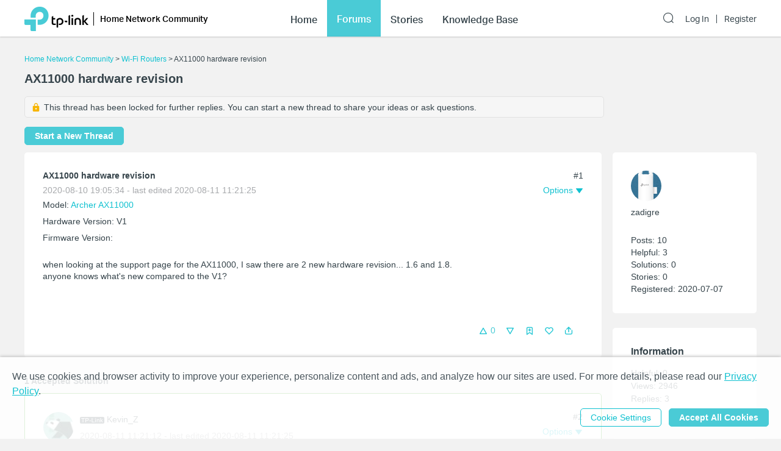

--- FILE ---
content_type: text/html; charset=utf-8
request_url: https://community.tp-link.com/en/home/forum/topic/221474
body_size: 34911
content:
<!DOCTYPE html>
<html data-n-head-ssr data-n-head="">

<head>
  <meta data-n-head="true" charset="utf-8"/><meta data-n-head="true" name="viewport" content="width=device-width, initial-scale=1, user-scalable=no"/><meta data-n-head="true" data-hid="description" name="description" content="when looking at the support page for the AX11000, I saw there are 2 new hardware revision... 1.6 and 1.8.&amp;nbsp; anyone knows what&#x27;s new compared to the V1?"/><title data-n-head="true">AX11000 hardware revision - Home Network Community</title><link data-n-head="true" rel="icon" type="image/x-icon" href="/favicon.ico"/><link data-n-head="true" rel="stylesheet" href="/plugins/ada/css/chunk-vendors.c49e508d.css"/><link data-n-head="true" rel="stylesheet" href="/plugins/ada/css/index.cccd43b9.css"/><script data-n-head="true" src="/plugins/params.js"></script><link rel="stylesheet" href="/_nuxt/app.308f8624aefe9cace4f078ed4f29f8d1.css"><style data-vue-ssr-id="27bacc00:0">.head-search-input-bar .popper__arrow{display:none}.filter-select .el-input .el-select__caret,.filter-select .el-input .el-select__caret.is-reverse{-webkit-transform:rotate(0)!important;transform:rotate(0)!important}.filter-select .el-select__caret:before{content:"\E778"!important;display:inline-block;height:30px;line-height:30px}.app-header .nav-item.forum-wrap.nav-link-wrap.active .module-tree{display:block!important}.filter-select .el-select__caret:after{display:none!important}.app-header .clear-btn{color:#069;font-size:16px;font-weight:500;width:auto;color:#fff}.home-community .app-header .clear-btn{color:#10c1d0}.app-header .filter-select .el-input .el-select__caret{color:#0492eb;color:#fff;font-size:20px;height:auto}.home-community .app-header .filter-select .el-input .el-select__caret{color:#4acbd6}.app-header .search-input.show-bar .el-input{display:block}.app-header .search-input.show-bar .el-input input{vertical-align:middle}.app-header .nav-item .search-bar-external-icon{position:absolute;color:#fff;vertical-align:middle;right:0;top:50%;-webkit-transform:translateY(-50%);transform:translateY(-50%)}.home-community .app-header .nav-item .search-bar-external-icon{color:#36444b}.app-header .nav-item.show-bar .search-bar-external-icon{display:none}.app-header .search-input-mobile{position:fixed;left:0;top:50px;padding:10px;width:100%;font-size:14px;background:#fff;background-clip:padding-box;border-top:2px solid transparent;z-index:101;-webkit-box-sizing:border-box;box-sizing:border-box;display:none}.search-input-mobile.show-bar{display:block}@media (max-width:1200px){.app-header .search-input .el-input__inner{width:75vw}.app-header .clear-btn{width:13vw;font-size:14px;padding:0;margin-left:2vw;font-weight:500}}</style><style data-vue-ssr-id="a4e05018:0">.topic-detail{position:relative}.topic-detail .lock-tip{background-color:#f6f6f6;margin:5px 0 15px;padding:8px 10px;border:1px solid #e2e2e2;font-weight:500;border-radius:5px}.topic-detail .guide-notice a{color:#0492eb}.home-community .topic-detail .guide-notice a{color:#4acbd6}.topic-detail .lock-topic{vertical-align:middle;margin-right:5px}.topic-detail .lock-text{vertical-align:middle}.topic-detail .topic-item .relative-tags{display:inline-block;margin:10px 5px 0 0;background-color:#f2f2f2;padding:8px}.topic-detail .topic-item a:hover{color:#10c1d0}.tag-item a,.topic-detail .tag-item{margin-right:5px;color:#0492eb}.topic-detail .tag-item:last-child{margin-right:0}.home-community .tag-item,.home-community .tag-item a{color:#10c1d0}.custom-tag-notice{font-size:14px;text-align:center;border:0!important;background-color:#fff;-webkit-box-shadow:0 0 5px 2px rgba(0,0,0,.15)!important;box-shadow:0 0 5px 2px rgba(0,0,0,.15)!important;color:#36444b;font-weight:400}.topic-detail .topic-tag{line-height:1.5}.topic-detail .topic-info h3{padding-bottom:16px;font-size:16px;color:#36444b;font-weight:700}.topic-detail .topic-info span{font-size:14px;color:#36444b;line-height:1.5;font-weight:400}.topic-detail .sort-user-info{padding-right:0}.topic-detail .firmware-area,.topic-detail .hardware-area,.topic-detail .model-area{margin:5px 0 0}.topic-detail .product-desc .model-area .model-item:hover,.topic-detail .topic-tag .tag-item a:hover{border-bottom:1px solid #069}.home-community .topic-detail .product-desc .model-area .model-item:hover,.topic-detail .topic-tag .tag-item a:hover{border-bottom:1px solid #10c1d0}.topic-detail .title-area .vote-wrap{float:left;text-align:center}.topic-detail .title-area .vote-btn{border-radius:10px;background-color:#fff;border:1px solid #eee;width:4.5em;height:4.5em;text-align:center;margin:0 auto .2em;cursor:pointer;padding:.25em 0;-webkit-box-sizing:border-box;box-sizing:border-box}.topic-detail .title-area .vote-icon{width:calc(4.5em - 2px);height:2em;background:url(/_nuxt/img/smb-tp-vote-request.1ca854d.png) 50% 50% no-repeat;background-size:1.5em}.home-community .topic-detail .title-area .vote-icon{background:url([data-uri]) 50% 50% no-repeat;background-size:1.5em}.topic-detail .title-area .vote-btn:hover{outline:2px solid rgba(4,146,235,.6)}.home-community .topic-detail .title-area .vote-btn:hover{outline:2px solid rgba(74,203,214,.6)}.topic-detail .title-area .vote-btn.voted-close:hover{outline:none}.topic-detail .title-area .vote-btn.voted-close{opacity:.5;cursor:auto}.topic-detail .title-area .vote-btn.voted{background-color:#0492eb}.home-community .topic-detail .title-area .vote-btn.voted{background-color:#4acbd6}.topic-detail .title-area .vote-btn.voted .vote-icon{background:url([data-uri]) 50% 50% no-repeat;background-size:1.5em}.topic-detail .title-area .vote-notice{font-size:14px;text-align:center;border:0!important;background-color:#fff;-webkit-box-shadow:0 0 5px 2px rgba(0,0,0,.15)!important;box-shadow:0 0 5px 2px rgba(0,0,0,.15)!important;color:#3a3a3a;font-weight:400}.topic-detail .title-area .vote-num{font-size:20px;color:#1d2529;text-align:center;font-weight:500}.topic-detail .title-area .vote-btn.voted .vote-num{color:#fff}.topic-detail .guide-notice{margin-top:.5em;font-size:16px;color:#425359;font-weight:400;padding:5px 10px;background-color:#f6f6f6;border-radius:5px;border:1px solid #e2e2e2}.topic-detail .guide-notice .vote-icon{display:inline-block;width:24px;height:24px;background:url(/_nuxt/img/smb-tp-vote-lock.9b54248.png) 50% 50% no-repeat;background-size:20px;vertical-align:middle}.home-community .topic-detail .guide-notice .vote-icon{background:url(/_nuxt/img/tp-vote-lock.b970b3b.png) 50% 50% no-repeat;background-size:20px}.topic-detail .title-area{margin-top:1em}.topic-detail .title-area .vote-text{font-size:14px;color:#a7a9ac;text-align:center;font-weight:400}.el-tooltip__popper.is-light.vote-notice{border-color:#ccc}.topic-detail .voters-card .title-txt span{float:right}.topic-detail .voters-card .vote-num{font-size:16px;color:#36444b;text-align:right;font-weight:500}.topic-detail .remain-voters{margin-left:20px;display:inline-block;height:36px;line-height:36px;font-size:14px;color:#a7acaf;font-weight:400}.topic-detail .sub-title{display:inline-block;width:30%}.topic-detail .sort-by-newest{margin-left:8px;background-color:#d6d8d6;padding:2px;border-radius:5px}.topic-detail .sort-by-newest .el-button{padding:6px 16px;min-width:65px;border:0;border-radius:5px;color:#000;font-weight:700;background-color:transparent;color:#989b9d}.topic-detail .sort-by-newest .el-button+.el-button{margin-left:0}.topic-detail .sort-by-newest .el-button.active{background-color:#fff;color:#000}.topic-detail .sort-wrap{text-align:right;display:inline-block;width:70%}.topic-detail .reply-title-wrap{margin-top:1em}@media (max-width:1199px){.topic-detail .title-area .vote-btn{width:5.5vw;height:5.5vw}.topic-detail .title-area .vote-icon{width:calc(5.5vw - 2px);height:2.5vw;background-size:2.5vw}.topic-detail .title-area .vote-num{font-size:16px}}@media (max-width:767px){.new-topic{margin-left:0;margin-top:12px}.topic-detail .lock-tip{display:inline-block}.topic-detail .title-area .vote-wrap{float:none;display:inline-block}.topic-detail .title-area .vote-icon{width:calc(4em - 2px);height:1.5em}.topic-detail .title-area .vote-btn{width:4em;height:4em}.topic-detail .title-area .vote-icon{background-size:1.5em}.topic-detail .guide-notice{font-size:12px}.topic-detail .guide-notice .vote-icon{width:2.5em}.topic-detail .sort-by-newest .el-button{padding:4px 12px}}.text{font-size:14px}.item{padding:0}.top{text-align:center}@media (max-width:767px){.text{font-size:12px}}.home-community .el-popover,.smb-community .el-popover{padding:20px}.home-community .el-popover .btn-wrap,.smb-community .el-popover .btn-wrap{margin-top:15px}.topic-detail .topic-solved{background:url([data-uri]) 50% no-repeat}.topic-detail .topic-empty,.topic-detail .topic-solved{display:inline-block;width:16px;height:16px;margin-right:3px;vertical-align:middle}.topic-detail .topic-title{display:inline-block;vertical-align:top;width:calc(100% - 19px);text-decoration:underline}.topic-detail .underline{text-decoration:underline}.topic-detail #announcement,.topic-detail #related-article{-webkit-transition:all .5s;transition:all .5s}.topic-detail #announcement .title-txt,.topic-detail #related-article .title-txt{font-size:18px;font-weight:700}.topic-detail .announcement-item{border-bottom:1px solid #eee;padding:10px 0 5px;word-break:break-all;word-break:break-word}.topic-detail .announcement-item a{display:block;position:relative;padding-left:19px}.topic-detail .announcement-item a span{display:block;line-height:1.5}.topic-detail .announcement-item a .search-highlight{color:currentColor}.topic-detail .announcement-item a:before{content:"\B7";font-size:2em;position:absolute;left:1px;top:-5px}.topic-detail .announcement-item:last-child{border:none}.topic-detail .related-item{border-bottom:1px solid #eee;padding:15px 0 30px;word-break:break-all;word-break:break-word}.topic-detail .related-item a{display:block;line-height:1.5}.topic-detail .related-item a .search-highlight{color:currentColor}.topic-detail .related-item:last-child{border:none}.topic-detail .action-wrap{margin-top:10px;float:right;color:#a7a9ac}.topic-detail .action-wrap .icon-btn{margin-left:10px}.topic-detail .fixed-section{position:fixed;top:0}.topic-detail .fixed-down{top:60px}.topic-detail .detail-section{margin-bottom:30px}.topic-detail .topic-content-wrap{position:relative}.topic-detail .topic-head-bar{position:absolute;right:0;top:0}.topic-detail .topic-content .title-wrap{display:inline-block}.topic-detail h1.title-txt{font-size:20px;display:inline-block;width:calc(100% - 3.5em)}.topic-detail .title-area .title{padding-top:0}.topic-detail .topic-content .title-txt{font-weight:700;color:#36444b;margin-bottom:8px}.topic-detail .time-bar{color:#a7a9ac;display:block}.topic-detail .topic-content .content-wrap{margin:24px 0;word-break:break-all;word-break:break-word}.topic-detail .topic-signature{margin-bottom:24px;padding-bottom:30px}.topic-detail .solution{border:1px solid #1f9900}.topic-detail .offical-icon{vertical-align:middle;margin-right:4px}.topic-detail .voters-info{display:-webkit-box;display:-ms-flexbox;display:flex;-ms-flex-wrap:wrap;flex-wrap:wrap;-webkit-box-pack:left;-ms-flex-pack:left;justify-content:left;margin-top:16px}.topic-detail .voters-info>div{margin-bottom:10px;margin-right:1px;width:24px;height:36px;text-align:center}.topic-detail .voters-info>div>img{width:40px;height:40px;border-radius:50%}.topic-detail .voters-info .no-voters{font-size:14px;color:#a7acaf;font-weight:400}.topic-detail .suck-top{position:-webkit-sticky;position:sticky;background-color:#fff;top:0;z-index:9999;padding:16px 5px;width:100%;-webkit-box-shadow:0 2px 3px 0 rgba(0,0,0,.1);box-shadow:0 2px 3px 0 rgba(0,0,0,.1);-webkit-box-sizing:border-box;box-sizing:border-box}@media (min-width:992px){.topic-detail .topic-content .title-txt{margin-right:80px}}@media (max-width:992px){.topic-detail .fixed-section{position:relative;top:auto}.topic-detail #related-article{width:100%!important}}@media (max-width:767px){.topic-detail .topic-signature{padding-bottom:80px}.forum .item-wrap:last-child{border:none}.topic-detail h1.title-txt{font-size:16px}.topic-detail .related-info-wrap{margin-top:24px}}.topic-detail .topic-content-gap{padding-bottom:70px}.topic-detail .product-desc{margin:0 0 12px}.topic-detail .tag-area{margin:12px 0 0}.topic-detail .product-desc .product-item{padding:3px 0}.topic-detail .product-item .product-url{color:#0492eb}.home-community .topic-detail .product-item .product-url{color:#10c1d0}.topic-item .sort-user-info{padding-right:20px}.topic-item .sort-user-info .user-info{display:block}.topic-item .sort-user-info .time-bar{display:none}.topic-detail .detail-section .sort-user-info{padding-right:0;padding-bottom:20px}.topic-detail .detail-section .sort-user-info .user-img{display:inline-block;vertical-align:middle}.topic-detail .detail-section .sort-user-info .xs-name-wrap{display:inline-block;vertical-align:middle;max-width:calc(100% - 100px)}.topic-detail .detail-section .sort-user-info .user-name{padding:0 0 4px;display:inline-block}.topic-detail .detail-section .sort-user-info .level-name{display:inline-block;margin-left:10px}.topic-detail .detail-section .sort-user-info .time-bar{padding-top:6px}.topic-detail .detail-section .sort-user-info .user-info{display:none}.topic-detail .detail-section .sort-user-info .time-bar{display:block}.topic-detail .detail-section .reply-content .time-bar{display:none}@media (max-width:992px){.topic-detail .topic-content .time-bar{display:none}}@media (max-width:767px){.rich-text-content td,.rich-text-content th{font-size:2.3vw;padding:10px 1vw}}</style><style data-vue-ssr-id="47c61252:0">.pager-component .pager-list{text-align:right}.pager-component .page-item{color:#36444b;list-style:none outside none;display:inline-block;line-height:22px;min-width:22px;margin-left:6px;text-align:center;border:1px solid #a7a9ac;border-radius:5px}.pager-component .active{border-color:#0492eb;color:#0492eb}.pager-component .pager-list a:hover{background:#0492eb;border-color:#0492eb;color:#fff;text-decoration:none}.home-community .pager-component .active{border-color:#10c1d0;color:#10c1d0}.home-community .pager-component a:hover{background:#10c1d0;border-color:#10c1d0}.pager-component .more{border:none}@media (max-width:767px){.pager-component .pager-list{display:-webkit-box;display:-ms-flexbox;display:flex;-webkit-box-pack:justify;-ms-flex-pack:justify;justify-content:space-between}}</style><style data-vue-ssr-id="da3df228:0">.sort-user-info{padding-right:40px}.sort-user-info .user-img{display:block;width:50px;height:50px;margin-right:10px;border-radius:50%;-o-object-fit:cover;object-fit:cover}.sort-user-info .user-name{padding:10px 0 4px}.sort-user-info .level-name{color:#ffcb00}.sort-user-info .user-info{padding-top:24px;line-height:20px}.sort-user-info .offical-icon{vertical-align:middle;margin-right:4px}@media (max-width:767px){.sort-user-info{padding-bottom:16px}}@media (max-width:991px){.sort-user-info{padding-bottom:24px}.sort-user-info .user-img,.sort-user-info .xs-name-wrap{display:inline-block;vertical-align:middle}.sort-user-info .user-name{padding:0 0 4px}}.sort-user-info .time-bar{display:none}</style><style data-vue-ssr-id="13f1e93d:0">.offical-icon{vertical-align:middle;margin-right:4px;margin-top:-1px}</style><style data-vue-ssr-id="fa4d2e2e:0">.attach-item{padding-bottom:30px}.attach-item .attach-label{color:#0492eb;margin-bottom:12px}.attach-item .attach-icon{width:24px;height:24px;vertical-align:middle;margin-right:6px}.attach-item .attach-link{margin-left:40px;color:#0492eb}.home-community .attach-item .attach-label,.home-community .attach-item .attach-link{color:#10c1d0}</style><style data-vue-ssr-id="6cf57482:0">.signature{margin-top:30px}.signature a{color:#0492eb}.home-community .signature a{color:#4acbd6}@media (min-width:768px){.signature{margin-top:40px}}.signature{position:relative;padding-top:8px;white-space:pre-wrap}.signature:before{content:"";position:absolute;top:0;left:0;display:block;width:140px;height:1px;background:#d3d4d5}</style><style data-vue-ssr-id="5392d5d5:0">.feedback-popover{width:600px;-webkit-box-sizing:border-box;box-sizing:border-box}.feedback-popover .el-checkbox__input{display:none}.feedback-popover .feedback-content-title{margin-bottom:10px;margin-top:10px}.feedback-popover .popover-footer{float:right}.feedback-popover .el-form-item{margin-bottom:0}.feedback-popover .content-tip,.feedback-popover .tips{color:#9c9c9c;margin-left:10px}.feedback-popover .content-tip.err,.feedback-popover .tips.err{color:red}.feedback-popover .mtips{color:#9c9c9c;margin-left:10px}.feedback-popover .mtips.err{color:red}.feedback-popover .popover-footer{margin-top:10px}.feedback-popover .el-checkbox.is-bordered.el-checkbox--small{color:#9c9c9c;background-color:#f6f6f6!important;border-color:#f6f6f6!important}.feedback-popover .el-checkbox.is-bordered.el-checkbox--small .el-checkbox__label{font-size:14px}.feedback-popover .el-checkbox.is-bordered.is-checked{color:#069;background-color:#e7f8fa!important;border-color:#e7f8fa!important}.foot-bar-dropdown .tp-icon-share{display:inline-block;width:16px;height:16px;line-height:16px;background:url([data-uri]) 50% 50% no-repeat;background-size:100%;vertical-align:middle}.foot-bar-dropdown-menu.share-btn-wrap .share-btn{font-size:16px;display:inline-block;width:16px;height:16px;vertical-align:middle}.foot-bar-dropdown-menu .el-icon-ic-facebook{color:#3b5998}.foot-bar-dropdown-menu .el-icon-ic-linkedin{color:#0077b5}.foot-bar-dropdown-menu .el-icon-ic-twitter{color:#1da1f3}.foot-bar-dropdown-menu .tp-telegram{background:url(/_nuxt/img/tp-telegram.e5392f2.png) 50% 50% no-repeat;background-size:100%}.foot-bar-dropdown-menu .tp-vk{background:url(/_nuxt/img/tp-vk.4282b9c.png) 50% 50% no-repeat;background-size:100%}.btn-tooltip{padding:4px}@media (max-width:767px){.feedback-popover.el-popover{width:90%;padding:12px;-webkit-box-sizing:border-box;box-sizing:border-box;text-align:left}.feedback-popover .popover-footer{margin-top:25px}.feedback-popover .el-checkbox.is-bordered.el-checkbox--small{margin:.2em!important;padding:5px 3px!important}.feedback-popover .el-checkbox__label{padding-left:0}.visitor-feedback-popover .popover-footer{text-align:center;float:none;display:-webkit-box;display:-ms-flexbox;display:flex;-ms-flex-wrap:wrap;flex-wrap:wrap;margin-top:20px}.visitor-feedback-popover .popover-footer .el-button{width:80%;text-align:center;margin:0 auto;margin-bottom:10px}.visitor-feedback-popover .popover-footer .cancel-feedback{-webkit-box-ordinal-group:3;-ms-flex-order:2;order:2}.visitor-feedback-popover .popover-footer .goto-feedback{-webkit-box-ordinal-group:2;-ms-flex-order:1;order:1}}.foot-operation-bar{position:absolute;width:100%;left:0;bottom:0;padding-left:20.5%;-webkit-box-sizing:border-box;box-sizing:border-box;-webkit-user-select:none;-moz-user-select:none;-ms-user-select:none;user-select:none}.el-checkbox-group{font-size:16px}.foot-operation-bar .kudo-wrap .icon-btn{display:inline;cursor:pointer;font-size:16px;margin-right:1em;color:#0492eb;height:30px;line-height:30px}.foot-operation-bar .kudo-wrap .kudo-num{font-size:14px}.foot-operation-bar .best-solution-wrap{float:left}.foot-operation-bar .reply-btn-wrap{float:right}.foot-operation-bar .kudo-wrap{text-align:right;line-height:30px}.foot-operation-bar .reply-wrap{display:inline}.foot-operation-bar .quick-reply-wrap{display:inline;line-height:30px;padding-left:12px}.foot-operation-bar .best-solution{font-size:16px;color:#0492eb;cursor:default}.foot-operation-bar .is-best{font-weight:700}.foot-operation-bar .is-author{cursor:pointer}.foot-operation-bar .kudo{font-size:16px;padding-right:30px;color:#0492eb;cursor:pointer}.foot-operation-bar .kudo.no-kudo{cursor:auto}.foot-operation-bar .is-kudo{font-weight:700}.foot-operation-bar .el-icon-ic-best-solution,.foot-operation-bar .el-icon-ic-best-solution-s{font-size:16px}.foot-operation-bar .tp-icon-action{display:inline-block;width:16px;height:16px;line-height:16px;vertical-align:middle}.foot-operation-bar .tp-icon-kudo{background:url([data-uri]) 50% 50% no-repeat;background-size:100%}.foot-operation-bar .tp-icon-kudo.active{background:url([data-uri]) 50% 50% no-repeat;background-size:100%}.foot-operation-bar .tp-icon-unkudo{background:url([data-uri]) 50% 50% no-repeat;background-size:100%}.foot-operation-bar .tp-icon-unkudo.active{background:url([data-uri]) 50% 50% no-repeat;background-size:100%}.foot-operation-bar .tp-icon-subscribe{background:url([data-uri]) 50% 50% no-repeat;background-size:100%}.foot-operation-bar .tp-icon-subscribe.active{background:url([data-uri]) 50% 50% no-repeat;background-size:100%}.foot-operation-bar .tp-icon-bookmark{background:url([data-uri]) 50% 50% no-repeat;background-size:100%}.foot-operation-bar .tp-icon-bookmark.active{background:url([data-uri]) 50% 50% no-repeat;background-size:100%}.home-community .foot-operation-bar .best-solution,.home-community .foot-operation-bar .kudo{color:#10c1d0}.home-community .foot-operation-bar .kudo-wrap .icon-btn{color:#4acbd6}.home-community .foot-operation-bar .el-textarea__inner{border-color:#4acbd6}.home-community .feedback-popover .el-checkbox.is-bordered.is-checked{color:#10c1d0}.home-community .tp-icon-kudo{background:url([data-uri]) 50% 50% no-repeat;background-size:100%}.home-community .tp-icon-kudo.active{background:url([data-uri]) 50% 50% no-repeat;background-size:100%}.home-community .tp-icon-unkudo{background:url([data-uri]) 50% 50% no-repeat;background-size:100%}.home-community .tp-icon-unkudo.active{background:url([data-uri]) 50% 50% no-repeat;background-size:100%}.home-community .tp-icon-subscribe{background:url([data-uri]) 50% 50% no-repeat;background-size:100%}.home-community .tp-icon-subscribe.active{background:url([data-uri]) 50% 50% no-repeat;background-size:100%}.home-community .tp-icon-bookmark{background:url([data-uri]) 50% 50% no-repeat;background-size:100%}.home-community .tp-icon-bookmark.active{background:url([data-uri]) 50% 50% no-repeat;background-size:100%}.home-community .foot-bar-dropdown .tp-icon-share{background:url([data-uri]) 50% 50% no-repeat;background-size:100%}.quick-reply-popover.el-popover{padding:24px}.quick-reply-popover{width:450px}.quick-reply-popover .content-wrap{margin-bottom:35px}.quick-reply-popover .el-textarea__inner{height:300px}.quick-reply-popover .popover-footer{text-align:right}.quick-reply-popover .popover-footer .el-checkbox{float:left;text-align:left;line-height:30px;font-weight:700}.quick-reply-popover .popover-footer .el-checkbox span.label{position:absolute;top:-50%;left:0;font-size:14px;color:#a7a9ac;font-weight:400}.visitor-feedback-notice{margin-bottom:5px;text-align:left;font-family:AktivGrotesk-Medium}.visitor-feedback-popover{width:380px}@media (max-width:767px){.foot-operation-bar .xs-gap{margin-bottom:16px}.foot-operation-bar .kudo-wrap{line-height:normal;padding-bottom:16px}.foot-operation-bar .kudo-wrap .icon-btn{margin-right:8px;font-size:14px;vertical-align:middle}.foot-operation-bar .kudo-wrap .kudo-num{font-size:12px}.foot-operation-bar .quick-reply-wrap{line-height:normal}.foot-operation-bar .kudo{padding-right:0}.foot-operation-bar .reply-btn-wrap{display:-webkit-box;display:-ms-flexbox;display:flex;float:none;-ms-flex-wrap:wrap;flex-wrap:wrap}.foot-operation-bar .reply-btn-wrap .el-button{width:100%}.foot-operation-bar .quick-reply-wrap,.foot-operation-bar .reply-wrap{-webkit-box-flex:1;-ms-flex:1;flex:1}.foot-operation-bar .best-solution,.foot-operation-bar .el-icon-ic-best-solution,.foot-operation-bar .el-icon-ic-best-solution-s{font-size:14px}.quick-reply-popover.el-popover{width:80%;padding:12px}.quick-reply-popover .el-textarea__inner{width:100%}.quick-reply-popover .popover-footer{display:-webkit-box;display:-ms-flexbox;display:flex;float:none;-ms-flex-wrap:wrap;flex-wrap:wrap}.quick-reply-popover .popover-footer .el-button{-webkit-box-flex:1;-ms-flex:1;flex:1}.quick-reply-popover .popover-footer .el-checkbox{margin-bottom:5px}.visitor-feedback-popover{width:300px}}@media (max-width:992px){.foot-operation-bar{padding-left:0}}@media (min-width:992px){.foot-operation-bar{padding-left:12%}}@media (min-width:1200px){.foot-operation-bar{padding-left:20.5%}}</style><style data-vue-ssr-id="838dd218:0">.head-operation-bar{text-align:right;-webkit-user-select:none;-moz-user-select:none;-ms-user-select:none;user-select:none}.head-operation-bar .floor-num{padding-bottom:8px;vertical-align:middle}.head-operation-bar .option-txt{padding-right:4px}.head-operation-bar .el-icon-ic-down{font-size:12px}.head-operation-bar .el-icon-more{-webkit-transform:rotate(90deg);transform:rotate(90deg);font-size:16px;vertical-align:middle}.head-operation-bar .el-dropdown-link{color:#0492eb}.head-operation-bar .el-dropdown-link:hover{cursor:pointer}.copy-link{width:100%;display:inline-block}.head-operation-bar .el-dialog__body{text-align:left}.head-operation-bar .el-dialog{position:absolute;top:50vh;-webkit-transform:translateY(-50%);transform:translateY(-50%);left:0;right:0;margin:0 auto!important;width:800px;max-width:88%;overflow-x:hidden;overflow-y:auto}.head-operation-bar .el-radio{margin-right:0}.home-community .head-operation-bar .el-dropdown-link{color:#10c1d0}.hiden-input{width:1px;height:0;border:0}@media (max-width:767px){.head-operation-bar{margin-top:4px}.head-operation-bar .floor-num{display:inline;padding-bottom:0;padding-right:5px}.head-operation-bar .el-dialog{width:95%;min-width:auto}.head-operation-bar .el-dialog__body{padding:24px 10px 30px}.head-operation-bar .el-dialog__footer{padding:0 50px 40px 16px}.head-operation-bar .el-dialog{border-radius:5px}}</style><style data-vue-ssr-id="071b9b54:0">.thread-manage-dialog .header-wrap{display:none}.thread-manage-dialog{max-width:100%;margin:0 auto;width:800px}.thread-manage-dialog .thread-manage-title{font-size:18px;color:#36444b;font-weight:500;margin-bottom:20px}.thread-manage-dialog .label-title,.thread-manage-dialog .vote-title{display:inline-block;font-size:14px;color:#36444b;font-weight:700;margin-right:5px;min-width:4em}.thread-manage-dialog .label-title{padding:10px 0}.thread-manage-dialog .label-action,.thread-manage-dialog .vote-action{width:50%;display:inline-block;vertical-align:top}.thread-manage-dialog .clear{margin-top:16px;width:100%}.thread-manage-dialog .clear button,.thread-manage-dialog .el-select{width:100%}.thread-manage-dialog .el-dialog{height:auto;width:800px}.thread-manage-dialog .set-subtopic{font-size:14px;color:#069;font-weight:400;padding-left:0}.thread-manage-dialog .enable-vote-wrap{margin-top:24px}.thread-manage-dialog .lock-sub-topic{margin-top:10px;font-size:14px;color:#a7acaf;font-weight:400}.thread-manage-dialog .relate-main-topic{background:#f2f5f7;border-radius:10px;padding:18px 16px;margin-left:56px;margin-top:10px}.thread-manage-dialog .relate-main-topic .title-wrap{margin-bottom:15px}.thread-manage-dialog .relate-main-topic .title-wrap .title-text{display:inline-block;font-size:16px;color:#36444b;font-weight:500}.thread-manage-dialog .relate-main-topic .subtitle-wrap{font-size:14px;color:#36444b;font-weight:400}.thread-manage-dialog .edit-relate-topic{margin-left:56px}.home-community .thread-manage-dialog .set-subtopic{color:#10c1d0}@media (max-width:767px){.thread-manage-dialog .header-wrap{display:block}.thread-manage-dialog .thread-manage-title{display:none}.thread-manage-dialog .el-dialog{width:100%;min-height:100%;margin-top:0!important;margin-bottom:0;max-width:100%;border-radius:0}.thread-manage-dialog .el-dialog__headerbtn{display:none}.thread-manage-dialog .el-dialog__header{position:fixed;top:0;left:0;right:0;padding:14px 16px;font-size:16px;background:#efefef}.thread-manage-dialog .header-wrap{display:-webkit-box;display:-ms-flexbox;display:flex}.thread-manage-dialog .header-btn{padding:0}.thread-manage-dialog .title-text{-webkit-box-flex:1;-ms-flex:1;flex:1;padding:0 5px;text-align:center;white-space:nowrap;overflow:hidden;text-overflow:ellipsis}.thread-manage-dialog .el-dialog__body{margin-top:52px}.thread-manage-dialog .el-dialog__footer{display:none}.thread-manage-dialog .label-action,.thread-manage-dialog .vote-action{width:70%}.thread-manage-dialog .label-title{width:20%}.thread-manage-dialog .edit-relate-topic{padding-left:0}.thread-manage-dialog .relate-main-topic{padding:14px 8px}.thread-manage-dialog .relate-main-topic .title-wrap{margin-bottom:5px}.thread-manage-dialog .relate-main-topic .title-wrap .title-text{font-size:14px;line-height:1.5}.thread-manage-dialog .relate-main-topic .subtitle-wrap{font-size:12px}}</style><style data-vue-ssr-id="26e6574a:0">.announcement-manage-dialog .header-wrap{display:none}.announcement-manage-dialog{max-width:100%;margin:0 auto;width:800px}.announcement-manage-dialog .row-wrap{display:-webkit-box;display:-ms-flexbox;display:flex;-webkit-box-align:center;-ms-flex-align:center;align-items:center}.announcement-manage-dialog .row-wrap+.row-wrap{padding-top:10px}.announcement-manage-dialog .notice{margin-top:10px}.announcement-manage-dialog .announcement-manage-title{font-size:18px;color:#36444b;font-weight:500;margin-bottom:20px}.announcement-manage-dialog .label-title{display:inline-block;font-size:14px;color:#36444b;font-weight:700;margin-right:5px;min-width:4em;padding:10px 0}.announcement-manage-dialog .label-action{width:50%;display:inline-block;vertical-align:top}.announcement-manage-dialog .save-error{color:#e62532;padding-top:20px;text-align:left}.announcement-manage-dialog .el-dialog{height:auto;width:800px}.home-community .announcement-manage-dialog .set-subtopic{color:#10c1d0}@media (max-width:767px){.announcement-manage-dialog .header-wrap{display:block}.announcement-manage-dialog .announcement-manage-title{display:none}.announcement-manage-dialog .el-dialog{width:100%;min-height:100%;margin-top:0!important;margin-bottom:0;max-width:100%;border-radius:0}.announcement-manage-dialog .el-dialog__headerbtn{display:none}.announcement-manage-dialog .el-dialog__header{position:fixed;top:0;left:0;right:0;padding:14px 16px;font-size:16px;background:#efefef}.announcement-manage-dialog .header-wrap{display:-webkit-box;display:-ms-flexbox;display:flex}.announcement-manage-dialog .header-btn{padding:0}.announcement-manage-dialog .title-text{-webkit-box-flex:1;-ms-flex:1;flex:1;padding:0 5px;text-align:center;white-space:nowrap;overflow:hidden;text-overflow:ellipsis}.announcement-manage-dialog .el-dialog__body{margin-top:52px}.announcement-manage-dialog .el-dialog__footer{display:none}.announcement-manage-dialog .label-action{width:70%}.announcement-manage-dialog .label-title{width:20%}}</style><style data-vue-ssr-id="36dfc45e:0">.reply-item .reply-content .content-wrap{margin:24px 0;word-break:break-all;word-break:break-word}.reply-item .reply-content .title-wrap{margin-bottom:8px}.reply-item .reply-content .solution-txt{color:#1f9900}.reply-item .reply-content .title-txt{font-weight:700;color:#36444b;padding-right:80px}.reply-item .reply-content .time-bar{color:#a7a9ac}.reply-item .reply-head-bar{position:absolute;top:0;right:0}.reply-item .reply-signature{margin-bottom:24px;padding-bottom:30px}@media (max-width:767px){.reply-item .reply-content .content-wrap{margin-top:16px}}@media (max-width:767px){.reply-item .reply-signature{padding-bottom:80px}}.reply-item .reply-content-gap{padding-bottom:70px}</style><style data-vue-ssr-id="baef4b7c:0">.report-dialog .el-textarea__inner{height:180px}.report-dialog .el-dialog__body{padding-bottom:0}.report-dialog .el-dialog__footer{padding:0 24px 40px}@media (min-width:768px){.report-dialog .el-dialog__header{padding-top:48px}}</style><style data-vue-ssr-id="efba195a:0">.transfer-dialog .el-textarea__inner{height:100px}.transfer-dialog .el-dialog__body{padding-bottom:0}.transfer-dialog .el-dialog__footer{padding:0 24px 40px}@media (min-width:768px){.transfer-dialog .el-dialog__header{padding-top:48px}}</style><style data-vue-ssr-id="b7c7dcf2:0">.uc-message-dialog .el-dialog{width:494px}.uc-message-dialog .to-user{margin-bottom:6px}</style><style data-vue-ssr-id="0813e5d6:0">.vote-fb-dialog h2{font-size:18px;color:#36444b;font-weight:500;margin-bottom:1em;word-break:normal}@media (max-width:767px){.vote-fb-dialog h2{font-size:18px;color:#36444b;font-weight:500;margin-bottom:20px}.vote-fb-dialog .el-dialog__footer{padding-top:10px;padding-bottom:10px}.vote-fb-dialog .el-dialog{width:100%;min-height:100%;margin-top:0!important;margin-bottom:0;max-width:100%;border-radius:0}.vote-fb-dialog .el-dialog__headerbtn{display:none}.vote-fb-dialog .el-dialog__header{padding-top:0}.vote-fb-dialog .el-dialog__body{padding-bottom:0}}</style><style data-vue-ssr-id="9e23267a:0">.ivu-back-top{position:fixed;cursor:pointer;display:none;z-index:10}.ivu-back-top.ivu-back-top-show{display:block}.back-top-icon{width:50px;height:50px;line-height:50px;border-radius:50%;-webkit-box-shadow:0 2px 5px 0 rgba(54,68,75,.16);box-shadow:0 2px 5px 0 rgba(54,68,75,.16);text-align:center;font-size:25px;color:#aaa;background-color:#fff}.ivu-back-top{right:28px;margin-left:624px}</style><style data-vue-ssr-id="c326ad6c:0">.footer{font-size:12px;line-height:1.2;background-color:#363e4d}.footer .footer-container{margin-top:0}.footer li{list-style:none outside none}.footer .col,.footer .col dl{float:left}@media only screen and (max-width:768px){.footer{margin-top:30px}.footer .col.b{float:left;margin-top:18px}.footer .sub-nav .col dl{padding-right:20px}}@media only screen and (min-width:768px){.footer{margin-top:60px}.footer .col.b{float:right;margin-top:0}.footer .sub-nav .col dl{padding-right:70px}}.footer .sub-nav{padding:30px 0 10px}.footer .site-select-and-copyright,.footer .site-select-and-copyright a,.footer .sub-nav,.footer .sub-nav a{color:#fff;font-weight:400}.footer .sub-nav .col dl:last-child{padding-right:0}.footer .sub-nav .col dt{padding-bottom:15px;font-size:14px}.footer .sub-nav .col dd li{margin-bottom:10px}.footer .sub-nav .follow-us a{float:left;margin-right:9px}.footer .sub-nav .follow-us a:last-child{margin-right:0}.follow-us .icon{display:inline-block;width:32px;height:32px;overflow:hidden;text-indent:100px;white-space:nowrap;text-decoration:none;background-repeat:no-repeat;background-position:50% 50%}.footer .site-select-and-copyright{padding:12px 0 30px;text-align:center}.footer .copyright{padding-top:7px;color:#787878}.footer .icon-down-drop{padding-right:25px}.footer .sub-nav .col dd a,.site-select-and-copyright .col a{color:#a0a2a8}.footer .sub-nav .col dd .social-icon{color:#fff;font-size:32px;line-height:1}.footer .social-icon-item{width:32px;height:32px;display:inline-block}.footer .social-icon-vk{background:url(/_nuxt/img/ic-vk.2d367f4.png) 50% 0 no-repeat;background-size:100%}.footer .social-icon-youtube{background:url([data-uri]) 50% 0 no-repeat;background-size:100%}.footer .social-icon-telegram{background:url(/_nuxt/img/ic-telegram.7e25d41.png) 50% 0 no-repeat;background-size:100%}.footer .social-icon-twitter{background:url(/_nuxt/img/ic-twitter.098fb90.png) 50% 0 no-repeat;background-size:100%}@media only screen and (max-width:767.99px){.footer .col.a{display:-webkit-box;display:-ms-flexbox;display:flex;float:none}.footer .col .about{-webkit-box-flex:1;-ms-flex:1;flex:1;padding-right:0}.footer .site-select-and-copyright{text-align:left}}</style><style data-vue-ssr-id="132af6f4:0">#tp-cookie-banner{font-size:16px;line-height:1.5;color:rgba(54,68,75,.9);background:hsla(0,0%,100%,.86);position:fixed;left:0;right:0;bottom:0;z-index:99998;-webkit-box-shadow:0 -2px 4px #ccc;box-shadow:0 -2px 4px #ccc}#tp-cookie-banner .tp-cookie-banner-container{padding:1.25em 20px;width:100%;max-width:95em;margin:0 auto;-webkit-box-sizing:border-box;box-sizing:border-box}#tp-cookie-banner a{color:#069;cursor:pointer;text-decoration:underline}#tp-cookie-banner .tp-cookie-button-box{margin-top:1em;text-align:right}#tp-cookie-banner .el-dialog{width:800px;max-width:88%}#tp-cookie-banner .el-dialog__header{padding:0}#tp-cookie-banner .el-dialog__body{padding:30px 40px 20px}#tp-cookie-banner .el-dialog__body p{font-size:16px;line-height:1.5;word-break:normal;margin-bottom:.5em}#tp-cookie-banner .el-dialog__body .tp-cookie-title h2{font-size:24px;margin-bottom:.5em}#tp-cookie-banner .el-dialog__body .tp-cookie-item{margin-top:.5em}#tp-cookie-banner .el-dialog__body .tp-cookie-item .tp-cookie-item-title{display:-webkit-box;display:-ms-flexbox;display:flex;-webkit-box-pack:justify;-ms-flex-pack:justify;justify-content:space-between;padding:.5em 0;gap:10px}#tp-cookie-banner .el-dialog__body .tp-cookie-item .tp-cookie-item-title h3{font-size:1.25em;cursor:pointer;position:relative}#tp-cookie-banner .el-dialog__body .tp-cookie-item .tp-cookie-item-title h3:before{content:"+";position:absolute;top:0;right:calc(100% + .5em)}#tp-cookie-banner .el-dialog__body .tp-cookie-item .tp-cookie-item-title h3.active:before{content:"-"}#tp-cookie-banner .el-dialog__body .tp-cookie-item .tp-cookie-item-detail{margin-top:.5em}#tp-cookie-banner .el-dialog__body .tp-cookie-item .tp-cookie-item-detail hr{margin:.25em 0}#tp-cookie-banner .el-dialog__body .tp-cookie-item .tp-cookie-item-detail p{font-size:12px}#tp-cookie-banner .el-dialog__body .tp-cookie-item .tp-cookie-item-detail p.tp-cookie-item-list-title{font-weight:700}#tp-cookie-banner .el-dialog__footer{text-align:center;padding:0 40px 30px}.home-community #tp-cookie-banner a{color:#10c1d0}@media (max-width:1199px){#tp-cookie-banner{font-size:12px}}@media (max-width:767px){#tp-cookie-banner .tp-cookie-button-box .el-button{display:block;width:100%}#tp-cookie-banner .tp-cookie-button-box .el-button+.el-button{margin:1em 0 0}#tp-cookie-banner .el-dialog__body{padding-left:20px;padding-right:20px}#tp-cookie-banner .el-dialog__body p{font-size:14px}#tp-cookie-banner .el-dialog__body .tp-cookie-item .tp-cookie-item-title h3:before{right:100%}#tp-cookie-banner .el-dialog__footer{padding-left:20px;padding-right:20px}#tp-cookie-banner .el-dialog__footer .el-button{display:block;width:100%}#tp-cookie-banner .el-dialog__footer .el-button+.el-button{margin:1em 0 0}}</style><style data-vue-ssr-id="3543aac7:0">@media (max-width:767px){.nickname-dialog .el-dialog{width:100%;min-height:100vh;margin:0 auto!important}.nickname-dialog .nickname-dialog-wrap{padding:82px 24px 40px}.nickname-dialog .el-button{width:100%}}@media (min-width:768px){.nickname-dialog .el-dialog{width:494px}.nickname-dialog .nickname-dialog-header{display:none}.nickname-dialog .nickname-dialog-wrap{padding:30px 24px 40px}.nickname-dialog .el-button{width:100px}}.nickname-dialog .el-dialog__header{display:none}.nickname-dialog .el-dialog__body{padding:0;word-break:normal}.nickname-dialog .nickname-tip1{line-height:21px;margin-bottom:16px;font-size:18px;color:#36444b}.nickname-dialog .nickname-tip2{line-height:16px;font-size:14px;color:#36444b}.nickname-dialog .nickname-tip3{margin-top:24px;margin-bottom:5px}.field-error input{border-color:red}.nickname-dialog .nickname-save-btn{margin-top:30px}.nickname-dialog .el-icon-close{position:absolute;top:20px;right:20px;font-size:1.5em;cursor:pointer}@media (max-width:767px){.nickname-dialog .el-icon-close{top:64px}}</style>
  <!-- Global site tag (gtag.js) - Google Analytics -->
  <script>
    window.dataLayer = window.dataLayer || [];
    function gtag() { dataLayer.push(arguments); }
    gtag('js', new Date());
  </script>
</head>

<body class="home-community" data-n-head="class">
  <div data-server-rendered="true" id="__nuxt"><div class="nuxt-progress" style="width:0%;height:2px;background-color:#0492EB;opacity:0;"></div><div id="__layout"><div class="default-container"><div class="app-header community-app-header show"><div class="container"><div class="logo"><i class="navbar-toggle hidden-lg-and-up el-icon-ic-menu iconfont"></i><i class="hidden-lg-and-up search-icon-xs el-icon-search"></i><a href="https://www.tp-link.com/" target="_blank" data-vars-event-category="Header-Logo" class="ga-click"><img src="/_nuxt/img/logo-dark.4cccba2.png" alt="TP-Link" class="logo-img hidden-md-and-down"></a><a href="/" data-vars-event-category="Header-Logo" class="ga-click nuxt-link-active"><img src="/_nuxt/img/logo-dark.4cccba2.png" alt="TP-Link" class="logo-img hidden-lg-and-up"></a><div class="el-dropdown"><a href="/en/home/" data-vars-event-category="SOHO_Header-home" class="hidden-sm-and-down community-name font-aktiv-medium ga-click nuxt-link-active">Home Network Community</a><ul class="el-dropdown-menu el-popper header-dropdown" style="display:none;"><li tabindex="-1" class="el-dropdown-menu__item"><!----><a href="/en/" data-vars-event-category="Community-Home" class="ga-click nuxt-link-active">Community Home Page</a></li><!----><li tabindex="-1" class="el-dropdown-menu__item"><!----><a href="/en/smart-home" data-vars-event-category="SmartHome" class="ga-click">Smart Home Community
              </a></li><li tabindex="-1" class="el-dropdown-menu__item"><!----><a href="/en/business" data-vars-event-category="Business" class="ga-click">Business Community
              </a></li></ul></div><div class="search-input-mobile nav-item hidden-lg-and-up"><div class="el-select search-input filter-select"><!----><div class="el-input el-input--suffix"><!----><input type="text" readonly="readonly" autocomplete="off" placeholder="Search the Home Network Community" class="el-input__inner"><!----><span class="el-input__suffix"><span class="el-input__suffix-inner"><i class="el-select__caret el-input__icon el-icon-"></i><!----><!----><!----><!----><!----></span><!----></span><!----><!----></div><div class="el-select-dropdown el-popper head-search-input-bar" style="min-width:;display:none;"><div class="el-scrollbar" style="display:none;"><div class="el-select-dropdown__wrap el-scrollbar__wrap el-scrollbar__wrap--hidden-default"><ul class="el-scrollbar__view el-select-dropdown__list"><!----><ul class="el-select-group__wrap"><li class="el-select-group__title">Search in</li><li><ul class="el-select-group"><li class="el-select-dropdown__item"><span>Home Network Community</span></li></ul></li></ul><!----><ul class="el-select-group__wrap"><li class="el-select-group__title"></li><li><ul class="el-select-group"><li class="el-select-dropdown__item"><span>Forums</span></li></ul></li></ul><ul class="el-select-group__wrap"><li class="el-select-group__title"></li><li><ul class="el-select-group"><li class="el-select-dropdown__item"><span>Stories</span></li></ul></li></ul><ul class="el-select-group__wrap"><li class="el-select-group__title"></li><li><ul class="el-select-group"><li class="el-select-dropdown__item"><span>Knowledge Base</span></li></ul></li></ul></ul></div><div class="el-scrollbar__bar is-horizontal"><div class="el-scrollbar__thumb" style="width:0;transform:translateX(0%);ms-transform:translateX(0%);webkit-transform:translateX(0%);"></div></div><div class="el-scrollbar__bar is-vertical"><div class="el-scrollbar__thumb" style="height:0;transform:translateY(0%);ms-transform:translateY(0%);webkit-transform:translateY(0%);"></div></div></div><!----></div></div><button type="button" class="el-button clear-btn el-button--text"><!----><!----><span>Cancel</span></button></div></div><div class="bs-navbar collapsed"><div class="navbar-mask hidden-lg-and-up"></div><div class="navbar-nav"><div class="hidden-lg-and-up navbar-toggle nav-item"><i class="el-icon-close"></i></div><div class="nav-wrap"><div data-vars-event-category="SOHO_Header-Menu_home" class="nav-item nav-link-wrap font-aktiv-medium ga-click"><span class="forum-link font-aktiv-medium">Home</span></div><div tabindex="0" class="nav-item forum-wrap nav-link-wrap active-nav"><span data-vars-event-category="SOHO_Header-Menu_forums" class="forum-link font-aktiv-medium ga-click">Forums</span><div tabindex="0" class="module-tree hidden-md-and-down" style="display:none;"><div class="container"><div class="module-tree-wrap"><div class="module-tree-item"><div class="module-tree-inner"><span data-vars-event-category="SOHO_Header-Menu_forums_Mesh-Wi-Fi" class="module-tree-parent ga-click">Mesh Wi-Fi</span><div><a href="/en/home/forum/39" data-vars-event-category="SOHO_Header-Menu_forums_Mesh-Wi-Fi_Deco" class="module-tree-child">
                                Deco
                              </a></div></div></div>  <div class="module-tree-item"><div class="module-tree-inner"><span data-vars-event-category="SOHO_Header-Menu_forums_Routers" class="module-tree-parent ga-click">Routers</span><div><a href="/en/home/forum/32" data-vars-event-category="SOHO_Header-Menu_forums_Routers_Wi-Fi-Routers-" class="module-tree-child">
                                Wi-Fi Routers  
                              </a></div></div></div>  <div class="module-tree-item"><div class="module-tree-inner"><span data-vars-event-category="SOHO_Header-Menu_forums_Modem/Gateways" class="module-tree-parent ga-click">Modem/Gateways</span><div><a href="/en/home/forum/123" data-vars-event-category="SOHO_Header-Menu_forums_Modem/Gateways_5G/4G-Routers" class="module-tree-child">
                                5G/4G Routers
                              </a><a href="/en/home/forum/121" data-vars-event-category="SOHO_Header-Menu_forums_Modem/Gateways_DSL-Modem-Routers" class="module-tree-child">
                                DSL Modem Routers
                              </a><a href="/en/home/forum/3024" data-vars-event-category="SOHO_Header-Menu_forums_Modem/Gateways_Mobile-Wi-Fi" class="module-tree-child">
                                Mobile Wi-Fi
                              </a><a href="/en/home/forum/3034" data-vars-event-category="SOHO_Header-Menu_forums_Modem/Gateways_xPON" class="module-tree-child">
                                xPON
                              </a></div></div></div>  <div class="module-tree-item"><div class="module-tree-inner"><span data-vars-event-category="SOHO_Header-Menu_forums_Network-Expansion" class="module-tree-parent ga-click">Network Expansion</span><div><a href="/en/home/forum/77" data-vars-event-category="SOHO_Header-Menu_forums_Network-Expansion_Range-Extenders" class="module-tree-child">
                                Range Extenders
                              </a><a href="/en/home/forum/79" data-vars-event-category="SOHO_Header-Menu_forums_Network-Expansion_Powerline-Adapters" class="module-tree-child">
                                Powerline Adapters
                              </a><a href="/en/home/forum/81" data-vars-event-category="SOHO_Header-Menu_forums_Network-Expansion_Access-Points" class="module-tree-child">
                                Access Points
                              </a></div></div></div>  <div class="module-tree-item"><div class="module-tree-inner"><span data-vars-event-category="SOHO_Header-Menu_forums_Adapter/Accessories" class="module-tree-parent ga-click">Adapter/Accessories</span><div><a href="/en/home/forum/85" data-vars-event-category="SOHO_Header-Menu_forums_Adapter/Accessories_Adapters" class="module-tree-child">
                                Adapters
                              </a><a href="/en/home/forum/87" data-vars-event-category="SOHO_Header-Menu_forums_Adapter/Accessories_Accessories" class="module-tree-child">
                                Accessories
                              </a></div></div></div>  <div class="module-tree-item"><div class="module-tree-inner"><a href="/en/home/forum/37" data-vars-event-category="SOHO_Header-Menu_forums_Apps" class="ga-click"><span class="module-tree-parent">Apps</span></a></div></div>  <div class="module-tree-item"><div class="module-tree-inner"><span data-vars-event-category="SOHO_Header-Menu_forums_Feedback-and-Announcements-" class="module-tree-parent ga-click">Feedback and Announcements </span><div><a href="/en/home/forum/147" data-vars-event-category="SOHO_Header-Menu_forums_Feedback-and-Announcements-_Feature-Request-(Routers)" class="module-tree-child">
                                Feature Request (Routers)
                              </a><a href="/en/home/forum/2252" data-vars-event-category="SOHO_Header-Menu_forums_Feedback-and-Announcements-_Feature-Request-(Deco)" class="module-tree-child">
                                Feature Request (Deco)
                              </a><a href="/en/home/forum/2388" data-vars-event-category="SOHO_Header-Menu_forums_Feedback-and-Announcements-_Feature-Request-(Extenders)" class="module-tree-child">
                                Feature Request (Extenders)
                              </a><a href="/en/home/forum/2254" data-vars-event-category="SOHO_Header-Menu_forums_Feedback-and-Announcements-_Feature-Request-(Others)" class="module-tree-child">
                                Feature Request (Others)
                              </a><a href="/en/home/forum/2624" data-vars-event-category="SOHO_Header-Menu_forums_Feedback-and-Announcements-_Official-Announcements" class="module-tree-child">
                                Official Announcements
                              </a><a href="/en/home/forum/145" data-vars-event-category="SOHO_Header-Menu_forums_Feedback-and-Announcements-_General-Discussion" class="module-tree-child">
                                General Discussion
                              </a></div></div></div><!----></div></div></div><div class="hidden-lg-and-up modules-wrap-xs" style="display:none;"><ul><li class="module-item-xs"><span>Mesh Wi-Fi</span><ul style="display:none;"><li data-vars-event-category="SOHO_Header-Menu_forums_Mesh-Wi-Fi_Deco" class="sub-module-item-xs ga-click">
                          Deco
                        </li></ul></li><li class="module-item-xs"><span>Routers</span><ul style="display:none;"><li data-vars-event-category="SOHO_Header-Menu_forums_Routers_Wi-Fi-Routers-" class="sub-module-item-xs ga-click">
                          Wi-Fi Routers  
                        </li></ul></li><li class="module-item-xs"><span>Modem/Gateways</span><ul style="display:none;"><li data-vars-event-category="SOHO_Header-Menu_forums_Modem/Gateways_5G/4G-Routers" class="sub-module-item-xs ga-click">
                          5G/4G Routers
                        </li><li data-vars-event-category="SOHO_Header-Menu_forums_Modem/Gateways_DSL-Modem-Routers" class="sub-module-item-xs ga-click">
                          DSL Modem Routers
                        </li><li data-vars-event-category="SOHO_Header-Menu_forums_Modem/Gateways_Mobile-Wi-Fi" class="sub-module-item-xs ga-click">
                          Mobile Wi-Fi
                        </li><li data-vars-event-category="SOHO_Header-Menu_forums_Modem/Gateways_xPON" class="sub-module-item-xs ga-click">
                          xPON
                        </li></ul></li><li class="module-item-xs"><span>Network Expansion</span><ul style="display:none;"><li data-vars-event-category="SOHO_Header-Menu_forums_Network-Expansion_Range-Extenders" class="sub-module-item-xs ga-click">
                          Range Extenders
                        </li><li data-vars-event-category="SOHO_Header-Menu_forums_Network-Expansion_Powerline-Adapters" class="sub-module-item-xs ga-click">
                          Powerline Adapters
                        </li><li data-vars-event-category="SOHO_Header-Menu_forums_Network-Expansion_Access-Points" class="sub-module-item-xs ga-click">
                          Access Points
                        </li></ul></li><li class="module-item-xs"><span>Adapter/Accessories</span><ul style="display:none;"><li data-vars-event-category="SOHO_Header-Menu_forums_Adapter/Accessories_Adapters" class="sub-module-item-xs ga-click">
                          Adapters
                        </li><li data-vars-event-category="SOHO_Header-Menu_forums_Adapter/Accessories_Accessories" class="sub-module-item-xs ga-click">
                          Accessories
                        </li></ul></li><li data-vars-event-category="SOHO_Header-Menu_forums_Apps" class="module-item-xs ga-click">
                      Apps
                    </li><li class="module-item-xs"><span>Feedback and Announcements </span><ul style="display:none;"><li data-vars-event-category="SOHO_Header-Menu_forums_Feedback-and-Announcements-_Feature-Request-(Routers)" class="sub-module-item-xs ga-click">
                          Feature Request (Routers)
                        </li><li data-vars-event-category="SOHO_Header-Menu_forums_Feedback-and-Announcements-_Feature-Request-(Deco)" class="sub-module-item-xs ga-click">
                          Feature Request (Deco)
                        </li><li data-vars-event-category="SOHO_Header-Menu_forums_Feedback-and-Announcements-_Feature-Request-(Extenders)" class="sub-module-item-xs ga-click">
                          Feature Request (Extenders)
                        </li><li data-vars-event-category="SOHO_Header-Menu_forums_Feedback-and-Announcements-_Feature-Request-(Others)" class="sub-module-item-xs ga-click">
                          Feature Request (Others)
                        </li><li data-vars-event-category="SOHO_Header-Menu_forums_Feedback-and-Announcements-_Official-Announcements" class="sub-module-item-xs ga-click">
                          Official Announcements
                        </li><li data-vars-event-category="SOHO_Header-Menu_forums_Feedback-and-Announcements-_General-Discussion" class="sub-module-item-xs ga-click">
                          General Discussion
                        </li></ul></li></ul></div></div><div data-vars-event-category="SOHO_Header-Menu_stories" class="nav-item nav-link-wrap font-aktiv-medium ga-click"><span class="forum-link font-aktiv-medium">Stories</span></div><div data-vars-event-category="SOHO_Header-Menu_stories" class="nav-item nav-link-wrap font-aktiv-medium ga-click"><span class="forum-link font-aktiv-medium">Knowledge Base</span></div></div><div class="login nav-item"><div class="search-input nav-item"><i class="el-icon-search hidden-md-and-down search-icon search-bar-external-icon"> </i></div><a href="/en/login?redirect=%2Fen%2Fhome%2Fforum%2Ftopic%2F221474" data-vars-event-category="Header-Login" class="font-aktiv-regular login-link ga-click">Log In</a><a href="/en/register" data-vars-event-category="Header-Register" class="font-aktiv-regular ga-click">Register</a></div></div></div></div></div><div class="page-content-wrap"><div class="container topic-detail"><div class="bread-crumbs"><div class="hidden-xs-only"><a href="/en/home/" class="nuxt-link-active">Home Network Community</a> &gt;
        <a href="/en/home/forum/32?page=1">Wi-Fi Routers  </a> &gt;
        <span>AX11000 hardware revision</span></div><div class="hidden-sm-and-up">
        &lt;
        <a href="/en/home/forum/32?page=1">Wi-Fi Routers  </a></div></div><div class="hidden-xs-only title-area title-area-pc el-row"><div class="el-col el-col-24 el-col-sm-24 el-col-md-19 el-col-lg-19"><div class="el-row"><div class="el-col el-col-24 el-col-sm-2 el-col-md-2 el-col-lg-2"></div><div class="el-col el-col-24 el-col-sm-22 el-col-md-22 el-col-lg-24"><div class="title hidden-xs-only"><h1 class="title-txt"><!---->
              AX11000 hardware revision
            </h1><!----></div><div class="hidden-xs-only title-action-btn el-row"><div class="el-col el-col-24 el-col-sm-24 el-col-md-24 el-col-lg-24"><div class="el-row"><div class="lock-tip"><div class="text item"><img src="[data-uri]" class="lock-topic"><span class="lock-text">This thread has been locked for further replies. You can start a new thread to share your ideas or ask questions.</span></div></div><div class="el-col el-col-24 el-col-sm-16 el-col-md-16 el-col-lg-16"><!----><span><a href="/en/home/forum/edit/topic?moduleId=32" data-vars-event-category="Topic-NewTopic" class="ga-click"><button type="button" class="el-button new-topic el-button--primary"><!----><!----><span>
                        Start a New Thread
                      </span></button></a></span></div><div class="hidden-xs-only el-col el-col-24 el-col-sm-8 el-col-md-8 el-col-lg-8"><!----></div></div></div></div></div></div></div></div><div class="el-row" style="margin-left:-9px;margin-right:-9px;"><div class="el-col el-col-24 el-col-sm-24 el-col-md-19 el-col-lg-19" style="padding-left:9px;padding-right:9px;"><div class="hidden-sm-and-up title-area title-area-mobile"><div class="el-row"><div class="el-col el-col-24 el-col-xs-5 el-col-sm-2"></div><div class="el-col el-col-24 el-col-xs-19 el-col-sm-22"><div class="title"><h1 class="title-txt"><!---->
                AX11000 hardware revision
              </h1></div></div></div><div class="el-row"><!----><div class="lock-tip"><div class="text item"><img src="[data-uri]" class="lock-topic"><span class="lock-text">This thread has been locked for further replies. You can start a new thread to share your ideas or ask questions.</span></div></div></div></div><div class="page-section detail-section"><div class="title hidden-sm-and-up"><!----><span class="title-txt">AX11000 hardware revision</span></div><div class="topic-content-wrap"><div class="el-row"><div class="hidden-md-and-up el-col el-col-24 el-col-sm-24 el-col-md-0 el-col-lg-0"><div class="sort-user-info"><div><a href="/en/home/uc/info/942206" data-vars-event-category="UserInfo_Author" class="ga-click"><span><div role="tooltip" id="el-popover-2376" aria-hidden="true" class="el-popover el-popper" style="width:undefinedpx;display:none;"><!----><div class="user-info"><div>Posts: 10</div><div>Helpful: 3</div><div>Solutions: 0</div><div>Stories: 0</div><div>Registered: 2020-07-07</div><!----></div></div><span class="el-popover__reference-wrapper"></span></span><img src="/avatar/avatar-3.png" class="user-img"></a><div class="xs-name-wrap"><div class="user-name"><!----><a href="/en/home/uc/info/942206" title="zadigre" data-vars-event-category="UserInfo_Author" class="ga-click">zadigre</a></div><div class="level-name"></div><div class="time-bar"><span>2020-08-10 19:05:34</span><span> - last edited 2020-08-11 11:21:25</span></div></div></div><div class="user-info hidden-sm-and-down"><div>Posts: 10</div><div>Helpful: 3</div><div>Solutions: 0</div><div>Stories: 0</div><div>Registered: 2020-07-07</div></div></div></div><div class="el-col el-col-24 el-col-sm-24 el-col-md-24 el-col-lg-24"><div class="topic-content"><div class="title-wrap"><div class="title-txt">AX11000 hardware revision</div><div class="time-bar"><span>2020-08-10 19:05:34</span><span> - last edited 2020-08-11 11:21:25</span></div></div><div class="topic-content-gap"><div class="tag-area" style="display:none;"><div class="topic-tag">Tags:
                         <span class="tag-item"><!----></span></div></div><div class="product-desc"><div class="model-area product-item">
                        Model:
                        <span><span class="model-item"><a href="https://www.tp-link.com/products/details/archer-ax11000.html" target="_blank" class="product-url">Archer AX11000</a></span><span>   </span></span></div><div class="product-item hardware-area">Hardware Version: V1</div><div class="product-item firmware-area">Firmware Version: </div></div><div class="content-wrap rich-text-content"><p>when looking at the support page for the AX11000, I saw there are 2 new hardware revision... 1.6 and 1.8.&nbsp;</p> 
<p>anyone knows what's new compared to the V1?</p></div><!----></div><!----><div class="foot-operation-bar"><div><!----><div class="kudo-wrap hidden-sm-and-up"><div><span data-vars-event-category="TOPIC-Foot-Operation_Helpful" class="icon-btn ga-click"><i class="tp-icon-action tp-icon-kudo">   </i><span class="hidden-sm-and-up kudo-num"> 0</span></span><!----><span><span><div role="tooltip" id="el-popover-4807" aria-hidden="true" class="el-popover el-popper feedback-popover visitor-feedback-popover hidden-sm-and-up" style="width:undefinedpx;display:none;"><!----><div class="visitor-feedback-notice"><span>We appreciate your feedback. Feel free to let us know more. Log in to submit feedback.</span></div><div class="popover-footer"><button type="button" data-vars-event-category="TOPIC-Foot-Operation_CancelToLogin" class="el-button cancel-feedback ga-click el-button--default"><!----><!----><span>Cancel</span></button><button type="button" data-vars-event-category="TOPIC-Foot-Operation_LoginToFeedback" class="el-button goto-feedback ga-click el-button--primary"><!----><!----><span>Login and Feedback</span></button></div></div><span class="el-popover__reference-wrapper"><span data-vars-event-category="TOPIC-Foot-Operation_Unhelpful" class="icon-btn ga-click"><i class="tp-icon-action tp-icon-unkudo">   </i></span></span></span></span><!----><span><span data-vars-event-category="TOPIC-Foot-Operation_Subscribe" class="icon-btn ga-click"><i class="el-tooltip tp-icon-action tp-icon-subscribe">   </i></span></span><span><span data-vars-event-category="TOPIC-Foot-Operation_Bookmark" class="icon-btn ga-click"><i class="el-tooltip tp-icon-action tp-icon-bookmark">   </i></span></span><div class="foot-bar-dropdown icon-btn el-dropdown"><i class="el-tooltip tp-icon-action tp-icon-share active">   </i><ul class="el-dropdown-menu el-popper foot-bar-dropdown-menu share-btn-wrap" style="display:none;"><li tabindex="-1" class="el-dropdown-menu__item share-item"><!----><i class="el-icon-ic-facebook iconfont share-btn"></i><a href="https://www.facebook.com/sharer/sharer.php?u=https%3A%2F%2Fcommunity.tp-link.com%2Fen%2Fhome%2Fforum%2Ftopic%2F221474" target="_blank" data-vars-event-category="TOPIC-Foot-Operation_Share-Facebook" class="ga-click">Facebook</a></li><li tabindex="-1" class="el-dropdown-menu__item"><!----><i class="el-icon-ic-linkedin iconfont share-btn"></i><a href="http://www.linkedin.com/shareArticle?url=https%3A%2F%2Fcommunity.tp-link.com%2Fen%2Fhome%2Fforum%2Ftopic%2F221474" target="_blank" data-vars-event-category="TOPIC-Foot-Operation_Share-Linkedin" class="ga-click">Linkedin</a></li><li tabindex="-1" class="el-dropdown-menu__item"><!----><i class="el-icon-ic-twitter iconfont share-btn"></i><a href="http://twitter.com/share?url=https%3A%2F%2Fcommunity.tp-link.com%2Fen%2Fhome%2Fforum%2Ftopic%2F221474" target="_blank" data-vars-event-category="TOPIC-Foot-Operation_Share-Twitter" class="ga-click">Twitter</a></li></ul></div><!----></div></div><div class="reply-btn-wrap" style="display:none;"><div class="reply-wrap"><button type="button" data-vars-event-category="TOPIC-Foot-Operation_Reply" class="el-button ga-click el-button--default"><!----><!----><span>Reply</span></button></div><!----></div><div class="kudo-wrap hidden-xs-only"><div><span data-vars-event-category="TOPIC-Foot-Operation_Helpful" class="icon-btn ga-click"><i class="el-tooltip tp-icon-action tp-icon-kudo">   </i><span class="hidden-xs-only kudo-num"> 0</span></span><!----><span class="hidden-xs-only"><span><div role="tooltip" id="el-popover-5168" aria-hidden="true" class="el-popover el-popper feedback-popover visitor-feedback-popover hidden-xs-only" style="width:undefinedpx;display:none;"><!----><div class="visitor-feedback-notice"><span>We appreciate your feedback. Feel free to let us know more. Log in to submit feedback.</span></div><div class="popover-footer"><button type="button" data-vars-event-category="TOPIC-Foot-Operation_CancelFeedback" class="el-button cancel-feedback ga-click el-button--default"><!----><!----><span>Cancel</span></button><button type="button" data-vars-event-category="TOPIC-Foot-Operation_LoginToFeedback" class="el-button goto-feedback ga-click el-button--primary"><!----><!----><span>Login and Feedback</span></button></div></div><span class="el-popover__reference-wrapper"><span data-vars-event-category="TOPIC-Foot-Operation_Unhelpful" class="icon-btn ga-click"><i class="el-tooltip tp-icon-action tp-icon-unkudo">   </i></span></span></span></span><!----><span><span data-vars-event-category="TOPIC-Foot-Operation_Subscribe" class="icon-btn ga-click"><i class="el-tooltip tp-icon-action tp-icon-subscribe">   </i></span></span><span><span data-vars-event-category="TOPIC-Foot-Operation_Bookmark" class="icon-btn ga-click"><i class="el-tooltip tp-icon-action tp-icon-bookmark">   </i></span></span><div class="foot-bar-dropdown icon-btn el-dropdown"><i class="el-tooltip tp-icon-action tp-icon-share active">   </i><ul class="el-dropdown-menu el-popper foot-bar-dropdown-menu share-btn-wrap" style="display:none;"><li tabindex="-1" class="el-dropdown-menu__item share-item"><!----><i class="el-icon-ic-facebook iconfont share-btn"></i><a href="https://www.facebook.com/sharer/sharer.php?u=https%3A%2F%2Fcommunity.tp-link.com%2Fen%2Fhome%2Fforum%2Ftopic%2F221474" target="_blank" data-vars-event-category="TOPIC-Foot-Operation_Share-Facebook" class="ga-click">Facebook</a></li><li tabindex="-1" class="el-dropdown-menu__item"><!----><i class="el-icon-ic-linkedin iconfont share-btn"></i><a href="http://www.linkedin.com/shareArticle?url=https%3A%2F%2Fcommunity.tp-link.com%2Fen%2Fhome%2Fforum%2Ftopic%2F221474" target="_blank" data-vars-event-category="TOPIC-Foot-Operation_Share-Linkedin" class="ga-click">Linkedin</a></li><li tabindex="-1" class="el-dropdown-menu__item"><!----><i class="el-icon-ic-twitter iconfont share-btn"></i><a href="http://twitter.com/share?url=https%3A%2F%2Fcommunity.tp-link.com%2Fen%2Fhome%2Fforum%2Ftopic%2F221474" target="_blank" data-vars-event-category="TOPIC-Foot-Operation_Share-Twitter" class="ga-click">Twitter</a></li></ul></div><!----></div></div></div></div></div></div></div><div class="head-operation-bar topic-head-bar"><div class="floor-num">#1</div><div class="el-dropdown"><span class="el-dropdown-link"><span class="option-txt hidden-xs-only">Options</span><i class="el-icon-ic-down iconfont hidden-xs-only"></i><i class="el-icon-more el-dropdown-selfdefine hidden-sm-and-up"></i></span><ul class="el-dropdown-menu el-popper" style="display:none;"><li tabindex="-1" class="el-dropdown-menu__item"><!----><span id="btn221474" data-vars-event-category="Head-Operation_CopyLink" class="copy-link ga-click">Copy Link</span></li><!----><!----><!----><!----><!----><li tabindex="-1" data-vars-event-category="Head-Operation_Subscribe" class="el-dropdown-menu__item ga-click"><!---->Subscribe</li><li tabindex="-1" data-vars-event-category="Head-Operation_Bookmark" class="el-dropdown-menu__item ga-click"><!---->Bookmark</li><li tabindex="-1" data-vars-event-category="Head-Operation_Report" class="el-dropdown-menu__item ga-click"><!---->Report Inappropriate Content</li><!----><!----><!----></ul></div><div class="el-dialog__wrapper thread-manage-dialog" style="display:none;"><div role="dialog" aria-modal="true" aria-label="dialog" class="el-dialog" style="margin-top:15vh;"><div class="el-dialog__header"><div class="header-wrap"><button type="button" class="el-button header-btn el-button--text"><!----><!----><span>Cancel</span></button><span class="title-text">Thread Manage</span><button type="button" class="el-button header-btn el-button--text"><!----><!----><span>OK</span></button></div><button type="button" aria-label="Close" class="el-dialog__headerbtn"><i class="el-dialog__close el-icon el-icon-close"></i></button></div><!----><div class="el-dialog__footer"><span class="dialog-footer"><button type="button" class="el-button el-button--default"><!----><!----><span>Cancel</span></button><button type="button" class="el-button el-button--primary"><!----><!----><span>Save</span></button></span></div></div></div><div class="el-dialog__wrapper announcement-manage-dialog" style="display:none;"><div role="dialog" aria-modal="true" aria-label="dialog" class="el-dialog" style="margin-top:15vh;"><div class="el-dialog__header"><div class="header-wrap"><button type="button" class="el-button header-btn el-button--text"><!----><!----><span>Cancel</span></button><span class="title-text">Announcement Manage</span><button type="button" class="el-button header-btn el-button--text"><!----><!----><span>OK</span></button></div><button type="button" aria-label="Close" class="el-dialog__headerbtn"><i class="el-dialog__close el-icon el-icon-close"></i></button></div><!----><div class="el-dialog__footer"><span class="dialog-footer"><button type="button" class="el-button el-button--default"><!----><!----><span>Cancel</span></button><button type="button" class="el-button el-button--primary"><!----><!----><span>Save</span></button><!----></span></div></div></div><!----><!----><input id="inputbar221474" value="" class="hiden-input"></div></div></div><div class="detail-section"><div class="sub-title">1 Accepted Solution</div><div class="page-section solution"><div id="topic-reply-475380" class="reply-item el-row"><div class="el-col el-col-24 el-col-sm-24 el-col-md-24 el-col-lg-24"><div class="sort-user-info"><div><a href="/en/home/uc/info/706519" data-vars-event-category="UserInfo_Author" class="ga-click"><span><div role="tooltip" id="el-popover-6202" aria-hidden="true" class="el-popover el-popper" style="width:undefinedpx;display:none;"><!----><div class="user-info"><div>Posts: 22828</div><div>Helpful: 6048</div><div>Solutions: 2705</div><div>Stories: 21</div><div>Registered: 2018-12-24</div><!----></div></div><span class="el-popover__reference-wrapper"></span></span><img src="https://static-community.tp-link.com/icon/24762219ab2a420287e7fa8ef3213f1f.jpeg" class="user-img"></a><div class="xs-name-wrap"><div class="user-name"><span><img src="[data-uri]" class="offical-icon"></span><a href="/en/home/uc/info/706519" title="Kevin_Z" data-vars-event-category="UserInfo_Author" class="ga-click">Kevin_Z</a></div><!----><div class="time-bar"><span>2020-08-11 11:21:12</span><span> - last edited 2020-08-11 11:21:25</span></div></div></div><div class="user-info hidden-sm-and-down"><div>Posts: 22828</div><div>Helpful: 6048</div><div>Solutions: 2705</div><div>Stories: 21</div><div>Registered: 2018-12-24</div></div></div></div><div class="el-col el-col-24 el-col-sm-24 el-col-md-24 el-col-lg-24"><div class="reply-content"><div class="title-wrap"><div class="title-txt"><span>Re:AX11000 hardware revision</span><span class="solution-txt">-Solution</span></div></div><div class="time-bar"><span>2020-08-11 11:21:12</span><span> - last edited 2020-08-11 11:21:25</span></div><div><div class="content-wrap rich-text-content"><p><a href="/uc/info/942206">@zadigre</a>&nbsp;</p> 
<p>&nbsp;</p> 
<p>Hello, actually, the basic functions and features are the same on both AX11000 V1 and V1.6 or V1.8, we generally update the package and product label to mark the package or production revision, the number after the period is usually due to a change in the display box or where the device came from.</p></div><!----></div><div class="signature reply-signature"><span>Nice to Meet You in Our TP-Link Community.

<strong>Check Out the Latest Posts:</strong>

<a href='https://community.tp-link.com/en/home/forum/topic/825110' target='_blank'>Introducing AI QoS: Elevate Your Gaming Experience on the Archer GE800 Gaming Router!</a>

<a href='https://community.tp-link.com/en/home/forum/topic/701982' target='_blank'>Connect TP-Link Archer BE550 to Germany's DS-Lite (Dual Stack Lite) Internet via WAN</a>

<a href='https://community.tp-link.com/en/home/forum/topic/701064' target='_blank'>Archer GE550 - BE9300 Tri-Band Wi-Fi 7 Gaming Router</a>

<a href='https://community.tp-link.com/en/home/forum/topic/718008' target='_blank'>Archer AX90 New Firmware Added Support for EasyMesh and Ethernet Backhaul</a>

If you found a post or response helpful, please click Helpful (arrow pointing upward icon). 
If you are the author of a topic, remember to mark a helpful reply as the "Recommended Solution" (star icon) so that others can benefit from it.</span></div><div class="foot-operation-bar"><div><div class="best-solution-wrap"><span data-vars-event-category="REPLY-Foot-Operation_BestSolution" class="best-solution is-best ga-click"><i class="el-icon-ic-best-solution-s iconfont"></i> Recommended Solution
        </span></div><div class="kudo-wrap hidden-sm-and-up"><div><span data-vars-event-category="REPLY-Foot-Operation_Helpful" class="icon-btn ga-click"><i class="tp-icon-action tp-icon-kudo">   </i><span class="hidden-sm-and-up kudo-num"> 0</span></span><!----><span><span><div role="tooltip" id="el-popover-382" aria-hidden="true" class="el-popover el-popper feedback-popover visitor-feedback-popover hidden-sm-and-up" style="width:undefinedpx;display:none;"><!----><div class="visitor-feedback-notice"><span>We appreciate your feedback. Feel free to let us know more. Log in to submit feedback.</span></div><div class="popover-footer"><button type="button" data-vars-event-category="REPLY-Foot-Operation_CancelToLogin" class="el-button cancel-feedback ga-click el-button--default"><!----><!----><span>Cancel</span></button><button type="button" data-vars-event-category="REPLY-Foot-Operation_LoginToFeedback" class="el-button goto-feedback ga-click el-button--primary"><!----><!----><span>Login and Feedback</span></button></div></div><span class="el-popover__reference-wrapper"><span data-vars-event-category="REPLY-Foot-Operation_Unhelpful" class="icon-btn ga-click"><i class="tp-icon-action tp-icon-unkudo">   </i></span></span></span></span><!----><!----><!----><!----><!----></div></div><div class="reply-btn-wrap" style="display:none;"><div class="reply-wrap"><button type="button" data-vars-event-category="REPLY-Foot-Operation_Reply" class="el-button ga-click el-button--default"><!----><!----><span>Reply</span></button></div><!----></div><div class="kudo-wrap hidden-xs-only"><div><span data-vars-event-category="REPLY-Foot-Operation_Helpful" class="icon-btn ga-click"><i class="el-tooltip tp-icon-action tp-icon-kudo">   </i><span class="hidden-xs-only kudo-num"> 0</span></span><!----><span class="hidden-xs-only"><span><div role="tooltip" id="el-popover-2122" aria-hidden="true" class="el-popover el-popper feedback-popover visitor-feedback-popover hidden-xs-only" style="width:undefinedpx;display:none;"><!----><div class="visitor-feedback-notice"><span>We appreciate your feedback. Feel free to let us know more. Log in to submit feedback.</span></div><div class="popover-footer"><button type="button" data-vars-event-category="REPLY-Foot-Operation_CancelFeedback" class="el-button cancel-feedback ga-click el-button--default"><!----><!----><span>Cancel</span></button><button type="button" data-vars-event-category="REPLY-Foot-Operation_LoginToFeedback" class="el-button goto-feedback ga-click el-button--primary"><!----><!----><span>Login and Feedback</span></button></div></div><span class="el-popover__reference-wrapper"><span data-vars-event-category="REPLY-Foot-Operation_Unhelpful" class="icon-btn ga-click"><i class="el-tooltip tp-icon-action tp-icon-unkudo">   </i></span></span></span></span><!----><!----><!----><!----><!----></div></div></div></div></div></div><div class="head-operation-bar reply-head-bar"><div class="floor-num">#2</div><div class="el-dropdown"><span class="el-dropdown-link"><span class="option-txt hidden-xs-only">Options</span><i class="el-icon-ic-down iconfont hidden-xs-only"></i><i class="el-icon-more el-dropdown-selfdefine hidden-sm-and-up"></i></span><ul class="el-dropdown-menu el-popper" style="display:none;"><li tabindex="-1" class="el-dropdown-menu__item"><!----><span id="btn475380" data-vars-event-category="Head-Operation_CopyLink" class="copy-link ga-click">Copy Link</span></li><!----><!----><!----><!----><!----><!----><!----><li tabindex="-1" data-vars-event-category="Head-Operation_Report" class="el-dropdown-menu__item ga-click"><!---->Report Inappropriate Content</li><!----><!----><!----></ul></div><div class="el-dialog__wrapper thread-manage-dialog" style="display:none;"><div role="dialog" aria-modal="true" aria-label="dialog" class="el-dialog" style="margin-top:15vh;"><div class="el-dialog__header"><div class="header-wrap"><button type="button" class="el-button header-btn el-button--text"><!----><!----><span>Cancel</span></button><span class="title-text">Thread Manage</span><button type="button" class="el-button header-btn el-button--text"><!----><!----><span>OK</span></button></div><button type="button" aria-label="Close" class="el-dialog__headerbtn"><i class="el-dialog__close el-icon el-icon-close"></i></button></div><!----><div class="el-dialog__footer"><span class="dialog-footer"><button type="button" class="el-button el-button--default"><!----><!----><span>Cancel</span></button><button type="button" class="el-button el-button--primary"><!----><!----><span>Save</span></button></span></div></div></div><div class="el-dialog__wrapper announcement-manage-dialog" style="display:none;"><div role="dialog" aria-modal="true" aria-label="dialog" class="el-dialog" style="margin-top:15vh;"><div class="el-dialog__header"><div class="header-wrap"><button type="button" class="el-button header-btn el-button--text"><!----><!----><span>Cancel</span></button><span class="title-text">Announcement Manage</span><button type="button" class="el-button header-btn el-button--text"><!----><!----><span>OK</span></button></div><button type="button" aria-label="Close" class="el-dialog__headerbtn"><i class="el-dialog__close el-icon el-icon-close"></i></button></div><!----><div class="el-dialog__footer"><span class="dialog-footer"><button type="button" class="el-button el-button--default"><!----><!----><span>Cancel</span></button><button type="button" class="el-button el-button--primary"><!----><!----><span>Save</span></button><!----></span></div></div></div><!----><!----><input id="inputbar475380" value="" class="hiden-input"></div></div></div></div><div id="reply-area" class="detail-section"><div class="reply-title-wrap"><div class="sub-title">3 Reply</div><div class="sort-wrap"><div class="el-button-group sort-by-newest"><button type="button" class="el-button el-button--default active"><!----><!----><span>Oldest</span></button><button type="button" class="el-button el-button--default"><!----><!----><span>Newest</span></button></div></div></div><div class="page-section topic-reply solution"><div id="topic-reply-475380" class="reply-item el-row"><div class="el-col el-col-24 el-col-sm-24 el-col-md-24 el-col-lg-24"><div class="sort-user-info"><div><a href="/en/home/uc/info/706519" data-vars-event-category="UserInfo_Author" class="ga-click"><span><div role="tooltip" id="el-popover-6745" aria-hidden="true" class="el-popover el-popper" style="width:undefinedpx;display:none;"><!----><div class="user-info"><div>Posts: 22828</div><div>Helpful: 6048</div><div>Solutions: 2705</div><div>Stories: 21</div><div>Registered: 2018-12-24</div><!----></div></div><span class="el-popover__reference-wrapper"></span></span><img src="https://static-community.tp-link.com/icon/24762219ab2a420287e7fa8ef3213f1f.jpeg" class="user-img"></a><div class="xs-name-wrap"><div class="user-name"><span><img src="[data-uri]" class="offical-icon"></span><a href="/en/home/uc/info/706519" title="Kevin_Z" data-vars-event-category="UserInfo_Author" class="ga-click">Kevin_Z</a></div><!----><div class="time-bar"><span>2020-08-11 11:21:12</span><span> - last edited 2020-08-11 11:21:25</span></div></div></div><div class="user-info hidden-sm-and-down"><div>Posts: 22828</div><div>Helpful: 6048</div><div>Solutions: 2705</div><div>Stories: 21</div><div>Registered: 2018-12-24</div></div></div></div><div class="el-col el-col-24 el-col-sm-24 el-col-md-24 el-col-lg-24"><div class="reply-content"><div class="title-wrap"><div class="title-txt"><span>Re:AX11000 hardware revision</span><span class="solution-txt">-Solution</span></div></div><div class="time-bar"><span>2020-08-11 11:21:12</span><span> - last edited 2020-08-11 11:21:25</span></div><div><div class="content-wrap rich-text-content"><p><a href="/uc/info/942206">@zadigre</a>&nbsp;</p> 
<p>&nbsp;</p> 
<p>Hello, actually, the basic functions and features are the same on both AX11000 V1 and V1.6 or V1.8, we generally update the package and product label to mark the package or production revision, the number after the period is usually due to a change in the display box or where the device came from.</p></div><!----></div><div class="signature reply-signature"><span>Nice to Meet You in Our TP-Link Community.

<strong>Check Out the Latest Posts:</strong>

<a href='https://community.tp-link.com/en/home/forum/topic/825110' target='_blank'>Introducing AI QoS: Elevate Your Gaming Experience on the Archer GE800 Gaming Router!</a>

<a href='https://community.tp-link.com/en/home/forum/topic/701982' target='_blank'>Connect TP-Link Archer BE550 to Germany's DS-Lite (Dual Stack Lite) Internet via WAN</a>

<a href='https://community.tp-link.com/en/home/forum/topic/701064' target='_blank'>Archer GE550 - BE9300 Tri-Band Wi-Fi 7 Gaming Router</a>

<a href='https://community.tp-link.com/en/home/forum/topic/718008' target='_blank'>Archer AX90 New Firmware Added Support for EasyMesh and Ethernet Backhaul</a>

If you found a post or response helpful, please click Helpful (arrow pointing upward icon). 
If you are the author of a topic, remember to mark a helpful reply as the "Recommended Solution" (star icon) so that others can benefit from it.</span></div><div class="foot-operation-bar"><div><div class="best-solution-wrap"><span data-vars-event-category="REPLY-Foot-Operation_BestSolution" class="best-solution is-best ga-click"><i class="el-icon-ic-best-solution-s iconfont"></i> Recommended Solution
        </span></div><div class="kudo-wrap hidden-sm-and-up"><div><span data-vars-event-category="REPLY-Foot-Operation_Helpful" class="icon-btn ga-click"><i class="tp-icon-action tp-icon-kudo">   </i><span class="hidden-sm-and-up kudo-num"> 0</span></span><!----><span><span><div role="tooltip" id="el-popover-7259" aria-hidden="true" class="el-popover el-popper feedback-popover visitor-feedback-popover hidden-sm-and-up" style="width:undefinedpx;display:none;"><!----><div class="visitor-feedback-notice"><span>We appreciate your feedback. Feel free to let us know more. Log in to submit feedback.</span></div><div class="popover-footer"><button type="button" data-vars-event-category="REPLY-Foot-Operation_CancelToLogin" class="el-button cancel-feedback ga-click el-button--default"><!----><!----><span>Cancel</span></button><button type="button" data-vars-event-category="REPLY-Foot-Operation_LoginToFeedback" class="el-button goto-feedback ga-click el-button--primary"><!----><!----><span>Login and Feedback</span></button></div></div><span class="el-popover__reference-wrapper"><span data-vars-event-category="REPLY-Foot-Operation_Unhelpful" class="icon-btn ga-click"><i class="tp-icon-action tp-icon-unkudo">   </i></span></span></span></span><!----><!----><!----><!----><!----></div></div><div class="reply-btn-wrap" style="display:none;"><div class="reply-wrap"><button type="button" data-vars-event-category="REPLY-Foot-Operation_Reply" class="el-button ga-click el-button--default"><!----><!----><span>Reply</span></button></div><!----></div><div class="kudo-wrap hidden-xs-only"><div><span data-vars-event-category="REPLY-Foot-Operation_Helpful" class="icon-btn ga-click"><i class="el-tooltip tp-icon-action tp-icon-kudo">   </i><span class="hidden-xs-only kudo-num"> 0</span></span><!----><span class="hidden-xs-only"><span><div role="tooltip" id="el-popover-5192" aria-hidden="true" class="el-popover el-popper feedback-popover visitor-feedback-popover hidden-xs-only" style="width:undefinedpx;display:none;"><!----><div class="visitor-feedback-notice"><span>We appreciate your feedback. Feel free to let us know more. Log in to submit feedback.</span></div><div class="popover-footer"><button type="button" data-vars-event-category="REPLY-Foot-Operation_CancelFeedback" class="el-button cancel-feedback ga-click el-button--default"><!----><!----><span>Cancel</span></button><button type="button" data-vars-event-category="REPLY-Foot-Operation_LoginToFeedback" class="el-button goto-feedback ga-click el-button--primary"><!----><!----><span>Login and Feedback</span></button></div></div><span class="el-popover__reference-wrapper"><span data-vars-event-category="REPLY-Foot-Operation_Unhelpful" class="icon-btn ga-click"><i class="el-tooltip tp-icon-action tp-icon-unkudo">   </i></span></span></span></span><!----><!----><!----><!----><!----></div></div></div></div></div></div><div class="head-operation-bar reply-head-bar"><div class="floor-num">#2</div><div class="el-dropdown"><span class="el-dropdown-link"><span class="option-txt hidden-xs-only">Options</span><i class="el-icon-ic-down iconfont hidden-xs-only"></i><i class="el-icon-more el-dropdown-selfdefine hidden-sm-and-up"></i></span><ul class="el-dropdown-menu el-popper" style="display:none;"><li tabindex="-1" class="el-dropdown-menu__item"><!----><span id="btn475380" data-vars-event-category="Head-Operation_CopyLink" class="copy-link ga-click">Copy Link</span></li><!----><!----><!----><!----><!----><!----><!----><li tabindex="-1" data-vars-event-category="Head-Operation_Report" class="el-dropdown-menu__item ga-click"><!---->Report Inappropriate Content</li><!----><!----><!----></ul></div><div class="el-dialog__wrapper thread-manage-dialog" style="display:none;"><div role="dialog" aria-modal="true" aria-label="dialog" class="el-dialog" style="margin-top:15vh;"><div class="el-dialog__header"><div class="header-wrap"><button type="button" class="el-button header-btn el-button--text"><!----><!----><span>Cancel</span></button><span class="title-text">Thread Manage</span><button type="button" class="el-button header-btn el-button--text"><!----><!----><span>OK</span></button></div><button type="button" aria-label="Close" class="el-dialog__headerbtn"><i class="el-dialog__close el-icon el-icon-close"></i></button></div><!----><div class="el-dialog__footer"><span class="dialog-footer"><button type="button" class="el-button el-button--default"><!----><!----><span>Cancel</span></button><button type="button" class="el-button el-button--primary"><!----><!----><span>Save</span></button></span></div></div></div><div class="el-dialog__wrapper announcement-manage-dialog" style="display:none;"><div role="dialog" aria-modal="true" aria-label="dialog" class="el-dialog" style="margin-top:15vh;"><div class="el-dialog__header"><div class="header-wrap"><button type="button" class="el-button header-btn el-button--text"><!----><!----><span>Cancel</span></button><span class="title-text">Announcement Manage</span><button type="button" class="el-button header-btn el-button--text"><!----><!----><span>OK</span></button></div><button type="button" aria-label="Close" class="el-dialog__headerbtn"><i class="el-dialog__close el-icon el-icon-close"></i></button></div><!----><div class="el-dialog__footer"><span class="dialog-footer"><button type="button" class="el-button el-button--default"><!----><!----><span>Cancel</span></button><button type="button" class="el-button el-button--primary"><!----><!----><span>Save</span></button><!----></span></div></div></div><!----><!----><input id="inputbar475380" value="" class="hiden-input"></div></div></div><div class="page-section topic-reply"><div id="topic-reply-475418" class="reply-item el-row"><div class="el-col el-col-24 el-col-sm-24 el-col-md-24 el-col-lg-24"><div class="sort-user-info"><div><a href="/en/home/uc/info/942206" data-vars-event-category="UserInfo_Author" class="ga-click"><span><div role="tooltip" id="el-popover-5149" aria-hidden="true" class="el-popover el-popper" style="width:undefinedpx;display:none;"><!----><div class="user-info"><div>Posts: 10</div><div>Helpful: 3</div><div>Solutions: 0</div><div>Stories: 0</div><div>Registered: 2020-07-07</div><!----></div></div><span class="el-popover__reference-wrapper"></span></span><img src="/avatar/avatar-3.png" class="user-img"></a><div class="xs-name-wrap"><div class="user-name"><!----><a href="/en/home/uc/info/942206" title="zadigre" data-vars-event-category="UserInfo_Author" class="ga-click">zadigre</a></div><div class="level-name">LV1</div><div class="time-bar"><span>2020-08-11 12:49:24</span><!----></div></div></div><div class="user-info hidden-sm-and-down"><div>Posts: 10</div><div>Helpful: 3</div><div>Solutions: 0</div><div>Stories: 0</div><div>Registered: 2020-07-07</div></div></div></div><div class="el-col el-col-24 el-col-sm-24 el-col-md-24 el-col-lg-24"><div class="reply-content"><div class="title-wrap"><div class="title-txt"><span>Re:AX11000 hardware revision</span><!----></div></div><div class="time-bar"><span>2020-08-11 12:49:24</span><!----></div><div class="topic-content-gap"><div class="content-wrap rich-text-content"><p><a href="/uc/info/706519">@Kevin_Z</a>&nbsp;</p> 
<p>I understand the different hardware revisions.</p> 
<p>&nbsp;</p> 
<p>that said, I've seen with other manufacturer a different hardware revision... there was virtually nothing different on the packaging (except the hardware version number on the sticker)... but when digging about the differences, you could see that the newer revision had a faster cpu thus better performance for high speed connection.&nbsp;</p> 
<p>So I was wondering if if had something similar with the AX11000.&nbsp;</p></div><!----></div><!----><div class="foot-operation-bar"><div><div class="best-solution-wrap"><!----></div><div class="kudo-wrap hidden-sm-and-up"><div><span data-vars-event-category="REPLY-Foot-Operation_Helpful" class="icon-btn ga-click"><i class="tp-icon-action tp-icon-kudo">   </i><span class="hidden-sm-and-up kudo-num"> 0</span></span><!----><span><span><div role="tooltip" id="el-popover-7081" aria-hidden="true" class="el-popover el-popper feedback-popover visitor-feedback-popover hidden-sm-and-up" style="width:undefinedpx;display:none;"><!----><div class="visitor-feedback-notice"><span>We appreciate your feedback. Feel free to let us know more. Log in to submit feedback.</span></div><div class="popover-footer"><button type="button" data-vars-event-category="REPLY-Foot-Operation_CancelToLogin" class="el-button cancel-feedback ga-click el-button--default"><!----><!----><span>Cancel</span></button><button type="button" data-vars-event-category="REPLY-Foot-Operation_LoginToFeedback" class="el-button goto-feedback ga-click el-button--primary"><!----><!----><span>Login and Feedback</span></button></div></div><span class="el-popover__reference-wrapper"><span data-vars-event-category="REPLY-Foot-Operation_Unhelpful" class="icon-btn ga-click"><i class="tp-icon-action tp-icon-unkudo">   </i></span></span></span></span><!----><!----><!----><!----><!----></div></div><div class="reply-btn-wrap" style="display:none;"><div class="reply-wrap"><button type="button" data-vars-event-category="REPLY-Foot-Operation_Reply" class="el-button ga-click el-button--default"><!----><!----><span>Reply</span></button></div><!----></div><div class="kudo-wrap hidden-xs-only"><div><span data-vars-event-category="REPLY-Foot-Operation_Helpful" class="icon-btn ga-click"><i class="el-tooltip tp-icon-action tp-icon-kudo">   </i><span class="hidden-xs-only kudo-num"> 0</span></span><!----><span class="hidden-xs-only"><span><div role="tooltip" id="el-popover-319" aria-hidden="true" class="el-popover el-popper feedback-popover visitor-feedback-popover hidden-xs-only" style="width:undefinedpx;display:none;"><!----><div class="visitor-feedback-notice"><span>We appreciate your feedback. Feel free to let us know more. Log in to submit feedback.</span></div><div class="popover-footer"><button type="button" data-vars-event-category="REPLY-Foot-Operation_CancelFeedback" class="el-button cancel-feedback ga-click el-button--default"><!----><!----><span>Cancel</span></button><button type="button" data-vars-event-category="REPLY-Foot-Operation_LoginToFeedback" class="el-button goto-feedback ga-click el-button--primary"><!----><!----><span>Login and Feedback</span></button></div></div><span class="el-popover__reference-wrapper"><span data-vars-event-category="REPLY-Foot-Operation_Unhelpful" class="icon-btn ga-click"><i class="el-tooltip tp-icon-action tp-icon-unkudo">   </i></span></span></span></span><!----><!----><!----><!----><!----></div></div></div></div></div></div><div class="head-operation-bar reply-head-bar"><div class="floor-num">#3</div><div class="el-dropdown"><span class="el-dropdown-link"><span class="option-txt hidden-xs-only">Options</span><i class="el-icon-ic-down iconfont hidden-xs-only"></i><i class="el-icon-more el-dropdown-selfdefine hidden-sm-and-up"></i></span><ul class="el-dropdown-menu el-popper" style="display:none;"><li tabindex="-1" class="el-dropdown-menu__item"><!----><span id="btn475418" data-vars-event-category="Head-Operation_CopyLink" class="copy-link ga-click">Copy Link</span></li><!----><!----><!----><!----><!----><!----><!----><li tabindex="-1" data-vars-event-category="Head-Operation_Report" class="el-dropdown-menu__item ga-click"><!---->Report Inappropriate Content</li><!----><!----><!----></ul></div><div class="el-dialog__wrapper thread-manage-dialog" style="display:none;"><div role="dialog" aria-modal="true" aria-label="dialog" class="el-dialog" style="margin-top:15vh;"><div class="el-dialog__header"><div class="header-wrap"><button type="button" class="el-button header-btn el-button--text"><!----><!----><span>Cancel</span></button><span class="title-text">Thread Manage</span><button type="button" class="el-button header-btn el-button--text"><!----><!----><span>OK</span></button></div><button type="button" aria-label="Close" class="el-dialog__headerbtn"><i class="el-dialog__close el-icon el-icon-close"></i></button></div><!----><div class="el-dialog__footer"><span class="dialog-footer"><button type="button" class="el-button el-button--default"><!----><!----><span>Cancel</span></button><button type="button" class="el-button el-button--primary"><!----><!----><span>Save</span></button></span></div></div></div><div class="el-dialog__wrapper announcement-manage-dialog" style="display:none;"><div role="dialog" aria-modal="true" aria-label="dialog" class="el-dialog" style="margin-top:15vh;"><div class="el-dialog__header"><div class="header-wrap"><button type="button" class="el-button header-btn el-button--text"><!----><!----><span>Cancel</span></button><span class="title-text">Announcement Manage</span><button type="button" class="el-button header-btn el-button--text"><!----><!----><span>OK</span></button></div><button type="button" aria-label="Close" class="el-dialog__headerbtn"><i class="el-dialog__close el-icon el-icon-close"></i></button></div><!----><div class="el-dialog__footer"><span class="dialog-footer"><button type="button" class="el-button el-button--default"><!----><!----><span>Cancel</span></button><button type="button" class="el-button el-button--primary"><!----><!----><span>Save</span></button><!----></span></div></div></div><!----><!----><input id="inputbar475418" value="" class="hiden-input"></div></div></div><div class="page-section topic-reply"><div id="topic-reply-475770" class="reply-item el-row"><div class="el-col el-col-24 el-col-sm-24 el-col-md-24 el-col-lg-24"><div class="sort-user-info"><div><a href="/en/home/uc/info/706519" data-vars-event-category="UserInfo_Author" class="ga-click"><span><div role="tooltip" id="el-popover-2216" aria-hidden="true" class="el-popover el-popper" style="width:undefinedpx;display:none;"><!----><div class="user-info"><div>Posts: 22828</div><div>Helpful: 6048</div><div>Solutions: 2705</div><div>Stories: 21</div><div>Registered: 2018-12-24</div><!----></div></div><span class="el-popover__reference-wrapper"></span></span><img src="https://static-community.tp-link.com/icon/24762219ab2a420287e7fa8ef3213f1f.jpeg" class="user-img"></a><div class="xs-name-wrap"><div class="user-name"><span><img src="[data-uri]" class="offical-icon"></span><a href="/en/home/uc/info/706519" title="Kevin_Z" data-vars-event-category="UserInfo_Author" class="ga-click">Kevin_Z</a></div><!----><div class="time-bar"><span>2020-08-12 02:57:19</span><!----></div></div></div><div class="user-info hidden-sm-and-down"><div>Posts: 22828</div><div>Helpful: 6048</div><div>Solutions: 2705</div><div>Stories: 21</div><div>Registered: 2018-12-24</div></div></div></div><div class="el-col el-col-24 el-col-sm-24 el-col-md-24 el-col-lg-24"><div class="reply-content"><div class="title-wrap"><div class="title-txt"><span>Re:AX11000 hardware revision</span><!----></div></div><div class="time-bar"><span>2020-08-12 02:57:19</span><!----></div><div><div class="content-wrap rich-text-content"><p><a href="/uc/info/942206">@zadigre</a>&nbsp;</p> 
<p>&nbsp;</p> 
<p>Hello, as far as I know, there is no such difference among the AX11000 V1, V1.6 and V1.8.</p> 
<p>&nbsp;</p> 
<p>Good day.</p></div><!----></div><div class="signature reply-signature"><span>Nice to Meet You in Our TP-Link Community.

<strong>Check Out the Latest Posts:</strong>

<a href='https://community.tp-link.com/en/home/forum/topic/825110' target='_blank'>Introducing AI QoS: Elevate Your Gaming Experience on the Archer GE800 Gaming Router!</a>

<a href='https://community.tp-link.com/en/home/forum/topic/701982' target='_blank'>Connect TP-Link Archer BE550 to Germany's DS-Lite (Dual Stack Lite) Internet via WAN</a>

<a href='https://community.tp-link.com/en/home/forum/topic/701064' target='_blank'>Archer GE550 - BE9300 Tri-Band Wi-Fi 7 Gaming Router</a>

<a href='https://community.tp-link.com/en/home/forum/topic/718008' target='_blank'>Archer AX90 New Firmware Added Support for EasyMesh and Ethernet Backhaul</a>

If you found a post or response helpful, please click Helpful (arrow pointing upward icon). 
If you are the author of a topic, remember to mark a helpful reply as the "Recommended Solution" (star icon) so that others can benefit from it.</span></div><div class="foot-operation-bar"><div><div class="best-solution-wrap"><!----></div><div class="kudo-wrap hidden-sm-and-up"><div><span data-vars-event-category="REPLY-Foot-Operation_Helpful" class="icon-btn ga-click"><i class="tp-icon-action tp-icon-kudo">   </i><span class="hidden-sm-and-up kudo-num"> 1</span></span><!----><span><span><div role="tooltip" id="el-popover-9872" aria-hidden="true" class="el-popover el-popper feedback-popover visitor-feedback-popover hidden-sm-and-up" style="width:undefinedpx;display:none;"><!----><div class="visitor-feedback-notice"><span>We appreciate your feedback. Feel free to let us know more. Log in to submit feedback.</span></div><div class="popover-footer"><button type="button" data-vars-event-category="REPLY-Foot-Operation_CancelToLogin" class="el-button cancel-feedback ga-click el-button--default"><!----><!----><span>Cancel</span></button><button type="button" data-vars-event-category="REPLY-Foot-Operation_LoginToFeedback" class="el-button goto-feedback ga-click el-button--primary"><!----><!----><span>Login and Feedback</span></button></div></div><span class="el-popover__reference-wrapper"><span data-vars-event-category="REPLY-Foot-Operation_Unhelpful" class="icon-btn ga-click"><i class="tp-icon-action tp-icon-unkudo">   </i></span></span></span></span><!----><!----><!----><!----><!----></div></div><div class="reply-btn-wrap" style="display:none;"><div class="reply-wrap"><button type="button" data-vars-event-category="REPLY-Foot-Operation_Reply" class="el-button ga-click el-button--default"><!----><!----><span>Reply</span></button></div><!----></div><div class="kudo-wrap hidden-xs-only"><div><span data-vars-event-category="REPLY-Foot-Operation_Helpful" class="icon-btn ga-click"><i class="el-tooltip tp-icon-action tp-icon-kudo">   </i><span class="hidden-xs-only kudo-num"> 1</span></span><!----><span class="hidden-xs-only"><span><div role="tooltip" id="el-popover-4237" aria-hidden="true" class="el-popover el-popper feedback-popover visitor-feedback-popover hidden-xs-only" style="width:undefinedpx;display:none;"><!----><div class="visitor-feedback-notice"><span>We appreciate your feedback. Feel free to let us know more. Log in to submit feedback.</span></div><div class="popover-footer"><button type="button" data-vars-event-category="REPLY-Foot-Operation_CancelFeedback" class="el-button cancel-feedback ga-click el-button--default"><!----><!----><span>Cancel</span></button><button type="button" data-vars-event-category="REPLY-Foot-Operation_LoginToFeedback" class="el-button goto-feedback ga-click el-button--primary"><!----><!----><span>Login and Feedback</span></button></div></div><span class="el-popover__reference-wrapper"><span data-vars-event-category="REPLY-Foot-Operation_Unhelpful" class="icon-btn ga-click"><i class="el-tooltip tp-icon-action tp-icon-unkudo">   </i></span></span></span></span><!----><!----><!----><!----><!----></div></div></div></div></div></div><div class="head-operation-bar reply-head-bar"><div class="floor-num">#4</div><div class="el-dropdown"><span class="el-dropdown-link"><span class="option-txt hidden-xs-only">Options</span><i class="el-icon-ic-down iconfont hidden-xs-only"></i><i class="el-icon-more el-dropdown-selfdefine hidden-sm-and-up"></i></span><ul class="el-dropdown-menu el-popper" style="display:none;"><li tabindex="-1" class="el-dropdown-menu__item"><!----><span id="btn475770" data-vars-event-category="Head-Operation_CopyLink" class="copy-link ga-click">Copy Link</span></li><!----><!----><!----><!----><!----><!----><!----><li tabindex="-1" data-vars-event-category="Head-Operation_Report" class="el-dropdown-menu__item ga-click"><!---->Report Inappropriate Content</li><!----><!----><!----></ul></div><div class="el-dialog__wrapper thread-manage-dialog" style="display:none;"><div role="dialog" aria-modal="true" aria-label="dialog" class="el-dialog" style="margin-top:15vh;"><div class="el-dialog__header"><div class="header-wrap"><button type="button" class="el-button header-btn el-button--text"><!----><!----><span>Cancel</span></button><span class="title-text">Thread Manage</span><button type="button" class="el-button header-btn el-button--text"><!----><!----><span>OK</span></button></div><button type="button" aria-label="Close" class="el-dialog__headerbtn"><i class="el-dialog__close el-icon el-icon-close"></i></button></div><!----><div class="el-dialog__footer"><span class="dialog-footer"><button type="button" class="el-button el-button--default"><!----><!----><span>Cancel</span></button><button type="button" class="el-button el-button--primary"><!----><!----><span>Save</span></button></span></div></div></div><div class="el-dialog__wrapper announcement-manage-dialog" style="display:none;"><div role="dialog" aria-modal="true" aria-label="dialog" class="el-dialog" style="margin-top:15vh;"><div class="el-dialog__header"><div class="header-wrap"><button type="button" class="el-button header-btn el-button--text"><!----><!----><span>Cancel</span></button><span class="title-text">Announcement Manage</span><button type="button" class="el-button header-btn el-button--text"><!----><!----><span>OK</span></button></div><button type="button" aria-label="Close" class="el-dialog__headerbtn"><i class="el-dialog__close el-icon el-icon-close"></i></button></div><!----><div class="el-dialog__footer"><span class="dialog-footer"><button type="button" class="el-button el-button--default"><!----><!----><span>Cancel</span></button><button type="button" class="el-button el-button--primary"><!----><!----><span>Save</span></button><!----></span></div></div></div><!----><!----><input id="inputbar475770" value="" class="hiden-input"></div></div></div></div><div class="el-row"><div class="hidden-xs-only el-col el-col-24 el-col-sm-16 el-col-md-16 el-col-lg-16"><!----><span><a href="/en/home/forum/edit/topic?moduleId=32" data-vars-event-category="Topic-NewTopic" class="ga-click"><button type="button" class="el-button new-topic el-button--primary"><!----><!----><span>Start a New Thread</span></button></a></span></div><div class="el-col el-col-24 el-col-sm-8 el-col-md-8 el-col-lg-8"><!----></div></div></div><div class="related-info-wrap el-col el-col-24 el-col-sm-24 el-col-md-5 el-col-lg-5" style="padding-left:9px;padding-right:9px;"><div class="page-section topic-item hidden-sm-and-down"><div class="sort-user-info"><div><a href="/en/home/uc/info/942206" data-vars-event-category="UserInfo_Author" class="ga-click"><span><div role="tooltip" id="el-popover-5617" aria-hidden="true" class="el-popover el-popper" style="width:undefinedpx;display:none;"><!----><div class="user-info"><div>Posts: 10</div><div>Helpful: 3</div><div>Solutions: 0</div><div>Stories: 0</div><div>Registered: 2020-07-07</div><!----></div></div><span class="el-popover__reference-wrapper"></span></span><img src="/avatar/avatar-3.png" class="user-img"></a><div class="xs-name-wrap"><div class="user-name"><!----><a href="/en/home/uc/info/942206" title="zadigre" data-vars-event-category="UserInfo_Author" class="ga-click">zadigre</a></div><div class="level-name"></div><div class="time-bar"><span>2020-08-10 19:05:34</span><span> - last edited 2020-08-11 11:21:25</span></div></div></div><div class="user-info hidden-sm-and-down"><div>Posts: 10</div><div>Helpful: 3</div><div>Solutions: 0</div><div>Stories: 0</div><div>Registered: 2020-07-07</div></div></div></div><div class="page-section topic-info hidden-sm-and-down"><h3 class="title-txt">Information</h3><p><span>Helpful: </span><span>0</span></p><p><span>Views: </span><span>2946</span></p><p><span>Replies: </span><span>3</span></p></div><div class="page-section topic-item voters-card hidden-sm-and-down" style="display:none;"><h3 class="title-txt">Voters <span class="vote-num">0</span></h3><div class="voters-info"><p class="no-voters">No one has voted for it yet.</p></div></div><div class="page-section topic-item hidden-sm-and-down" style="display:none;"><h3 class="title-txt">Tags</h3><div class="tag-item"><!----></div></div><!----><!----></div></div><div class="el-dialog__wrapper report-dialog dialog-component" style="display:none;"><div role="dialog" aria-modal="true" aria-label="dialog" class="el-dialog" style="margin-top:15vh;"><div class="el-dialog__header"><div class="header-wrap"><button type="button" class="el-button header-btn el-button--text"><!----><!----><span>Cancel</span></button><span class="title-text">Report Inappropriate Content</span><button type="button" class="el-button header-btn el-button--text"><!----><!----><span>Notify Moderator</span></button></div><button type="button" aria-label="Close" class="el-dialog__headerbtn"><i class="el-dialog__close el-icon el-icon-close"></i></button></div><!----><div class="el-dialog__footer"><span class="dialog-footer"><button type="button" class="el-button el-button--default"><!----><!----><span>Cancel</span></button><button type="button" class="el-button el-button--primary"><!----><!----><span>Notify Moderator</span></button></span></div></div></div><div class="el-dialog__wrapper transfer-dialog dialog-component" style="display:none;"><div role="dialog" aria-modal="true" aria-label="dialog" class="el-dialog" style="margin-top:15vh;"><div class="el-dialog__header"><div class="header-wrap"><button type="button" class="el-button header-btn el-button--text"><!----><!----><span>Cancel</span></button><span class="title-text">Transfer Module</span><button type="button" class="el-button header-btn el-button--text"><!----><!----><span>OK</span></button></div><button type="button" aria-label="Close" class="el-dialog__headerbtn"><i class="el-dialog__close el-icon el-icon-close"></i></button></div><!----><div class="el-dialog__footer"><span class="dialog-footer"><button type="button" class="el-button el-button--default"><!----><!----><span>Cancel</span></button><button type="button" class="el-button el-button--primary"><!----><!----><span>OK</span></button></span></div></div></div><div class="el-dialog__wrapper uc-message-dialog dialog-component" style="display:none;"><div role="dialog" aria-modal="true" aria-label="dialog" class="el-dialog" style="margin-top:15vh;"><div class="el-dialog__header"><div class="header-wrap"><span class="title-text">New message</span></div><!----></div><!----><div class="el-dialog__footer"><span class="dialog-footer"><button type="button" class="el-button el-button--default"><!----><!----><span>Cancel</span></button><button type="button" class="el-button el-button--primary"><!----><!----><span>Send</span></button></span></div></div></div><div class="el-dialog__wrapper vote-fb-dialog" style="display:none;"><div role="dialog" aria-modal="true" aria-label="dialog" class="el-dialog" style="margin-top:15vh;"><div class="el-dialog__header"><span class="el-dialog__title"></span><button type="button" aria-label="Close" class="el-dialog__headerbtn"><i class="el-dialog__close el-icon el-icon-close"></i></button></div><!----><div class="el-dialog__footer"><span class="dialog-footer"><button type="button" class="el-button el-button--default"><!----><!----><span>Cancel</span></button><button disabled="disabled" type="button" class="el-button el-button--primary is-disabled"><!----><!----><span>Save</span></button></span></div></div></div><div class="hidden-md-and-down ivu-back-top" style="bottom:100px;"><div data-vars-event-category="BackTop" class="ga-click ivu-back-top-inner"><i class="el-icon-ic-top iconfont back-top-icon"></i></div></div></div></div><div class="footer font-aktiv-light"><div class="container footer-container"><div class="sub-nav clear"><div class="col a"><dl class="about"><dt class="more footer-sub-title font-aktiv-medium"><a href="https://www.tp-link.com/about-us/corporate-profile/" data-vars-event-category="Footer-Menu_AboutUs" class="ga-click">About Us</a></dt><dd><ul><li><a href="https://www.tp-link.com/about-us/corporate-profile/" data-vars-event-category="Footer-Menu_CorporateProfile" class="ga-click">Corporate Profile</a></li><li><a href="https://www.tp-link.com/about-us/contact/" data-vars-event-category="Footer-Menu_ContactUs" class="ga-click">Contact Us</a></li><li><a data-vars-event-category="Footer-Menu_PrivacyPolicy" href="https://privacy.tp-link.com/web/official/privacy-policy?region=US" class="ga-click">Privacy Policy</a></li><!----></ul></dd></dl><dl><dt class="more footer-sub-title font-aktiv-medium"><a href="https://www.tp-link.com/press/news/" data-vars-event-category="Footer-Menu_Press" class="ga-click">Press</a></dt><dd><ul><li><a href="https://www.tp-link.com/press/news/" data-vars-event-category="Footer-Menu_News" class="ga-click">News</a></li><li><a href="https://www.tp-link.com/press/award/" data-vars-event-category="Footer-Menu_Awards" class="ga-click">Awards</a></li><li><a href="https://www.tp-link.com/press/security-advisory/" data-vars-event-category="Footer-Menu_SecurityAdvisory" class="ga-click">Security Advisory</a></li></ul></dd></dl></div><div class="col b"><dl class="follow-us"><dt class="footer-sub-title font-aktiv-medium">Follow Us</dt><dd><a href="https://www.youtube.com/user/TPLINKTECH" target="_blank" data-vars-event-category="Footer-FollowUs_Youtube" class="social-icon icon-youtube ga-click"><i class="el-icon-ic-youtube iconfont"></i></a><a href="https://www.facebook.com/TPLINKUS/" target="_blank" data-vars-event-category="Footer-FollowUs_Facebook" class="social-icon icon-facebook ga-click"><i class="el-icon-ic-facebook iconfont"></i></a><a href="https://twitter.com/tplinkus" target="_blank" data-vars-event-category="Footer-FollowUs_Twitter" class="social-icon icon-twitter ga-click"><i class="social-icon-twitter social-icon-item"></i></a><a href="https://www.linkedin.com/company/tp-link-technologies-co-ltd?trk=biz-brand-tree-co-name" target="_blank" data-vars-event-category="Footer-FollowUs_Linkedin" class="social-icon icon-linkedin ga-click"><i class="el-icon-ic-linkedin iconfont"></i></a></dd></dl></div></div><div class="row site-select-and-copyright"><div class="copyright">Copyright ©  TP-Link Systems Inc. All rights reserved.</div></div></div></div><div id="tp-cookie-banner"><div class="tp-cookie-banner" style="display:none;"><div class="tp-cookie-banner-container"><p class="desc">We use cookies and browser activity to improve your experience,
          personalize content and ads, and analyze how our sites are used. For more details, please read our
          <a href="https://privacy.tp-link.com/web/official/privacy-policy?region=US">Privacy Policy</a>.
        </p><div class="tp-cookie-button-box"><button type="button" class="el-button el-button--default is-plain"><!----><!----><span>Cookie Settings</span></button><button type="button" class="el-button el-button--primary"><!----><!----><span>Accept All Cookies</span></button></div></div></div><div class="el-dialog__wrapper" style="display:none;"><div role="dialog" aria-modal="true" aria-label="dialog" class="el-dialog" style="margin-top:5vh;"><div class="el-dialog__header"><span class="el-dialog__title"></span><button type="button" aria-label="Close" class="el-dialog__headerbtn"><i class="el-dialog__close el-icon el-icon-close"></i></button></div><!----><div class="el-dialog__footer"><div><button type="button" class="el-button el-button--default is-plain"><!----><!----><span>Opt-Out</span></button><button type="button" class="el-button el-button--default is-plain"><!----><!----><span>Save Settings</span></button><button type="button" class="el-button el-button--primary"><!----><!----><span>Accept All Cookies</span></button></div></div></div></div></div><div class="el-dialog__wrapper nickname-dialog" style="display:none;"><div role="dialog" aria-modal="true" aria-label="dialog" class="el-dialog" style="margin-top:15vh;"><div class="el-dialog__header"><span class="el-dialog__title"></span><!----></div><!----><!----></div></div></div></div></div><script type="text/javascript">window.__NUXT__={"layout":"default","data":[{"topic":{"createdBy":942206,"creationDate":"2020\u002F08\u002F10 19:05:34 +0000","lastUpdatedBy":706519,"lastUpdateDate":"2020\u002F08\u002F11 11:21:25 +0000","version":4,"topicId":221474,"moduleId":32,"moduleName":"Wi-Fi Routers  ","communityType":"SOHO","title":"AX11000 hardware revision","content":"\u003Cp\u003Ewhen looking at the support page for the AX11000, I saw there are 2 new hardware revision... 1.6 and 1.8.&nbsp;\u003C\u002Fp\u003E \n\u003Cp\u003Eanyone knows what's new compared to the V1?\u003C\u002Fp\u003E","top":false,"locked":true,"deleted":false,"solved":true,"replies":3,"views":2946,"kudos":0,"favorites":0,"lastReplyId":706519,"lastReplyDate":"2020\u002F08\u002F12 02:57:19 +0000","creator":"zadigre","displayOrder":100,"smallIconPath":"\u002Favatar\u002Favatar-3.png","postQty":10,"kudoQty":3,"solutionQty":0,"storyQty":0,"registeredTime":"2020\u002F07\u002F07 14:03:18 +0000","countryCode":"CA","lastReplierOffical":false,"lastReplierBetaTester":false,"creatorOffical":false,"betaTester":false,"siteCode":"EN","trendingTopicTop":false,"announced":"N","hot":false,"attaches":[],"viewsDb":2944,"kudosDb":0,"repliesDb":3,"language":"ENGLISH","productId":406,"hardwareVersion":"V1","firmwareVersion":"","productModel":"Archer AX11000","productUrl":"https:\u002F\u002Fwww.tp-link.com\u002Fproducts\u002Fdetails\u002Farcher-ax11000.html","creatorStatus":"NORMAL","votable":true,"featured":"N","moduleClassName":"","mainArticle":true,"siteCodeMeaning":"en","communityTypeMeaning":"SOHO","languageMeaning":"English","communityTypeUrlName":"home","bookmarkId":null,"subscriptionId":null,"sourceId":221474,"sourceType":"TOPIC","sourceCreatedBy":942206,"floorNum":0},"products":[{"createdBy":45,"creator":"Tony","creationDate":"2019\u002F06\u002F26 17:29:28 +0000","lastUpdatedBy":45,"lastUpdater":"Tony","lastUpdateDate":"2019\u002F06\u002F26 17:29:28 +0000","version":0,"productId":406,"productModel":"Archer AX11000","productImg":"https:\u002F\u002Fstatic-community.tp-link.com\u002Fother\u002F26\u002F6\u002F2019\u002Fb3c343b684384e289539c1b99142f7bd.jpg","productUrl":"https:\u002F\u002Fwww.tp-link.com\u002Fproducts\u002Fdetails\u002Farcher-ax11000.html","valid":true,"moduleId":32,"creatorDate":"Tony, 2019\u002F06\u002F26 17:29:28","lastUpdaterDate":"Tony, 2019\u002F06\u002F26 17:29:28"}],"announced":false,"myAnnouncementTitle":"","solutions":[{"createdBy":706519,"creationDate":"2020\u002F08\u002F11 11:21:12 +0000","lastUpdatedBy":706519,"lastUpdateDate":"2020\u002F08\u002F11 11:21:25 +0000","version":1,"replyId":475380,"title":"Re:AX11000 hardware revision","content":"\u003Cp\u003E\u003Ca href=\"\u002Fuc\u002Finfo\u002F942206\"\u003E@zadigre\u003C\u002Fa\u003E&nbsp;\u003C\u002Fp\u003E \n\u003Cp\u003E&nbsp;\u003C\u002Fp\u003E \n\u003Cp\u003EHello, actually, the basic functions and features are the same on both AX11000 V1 and V1.6 or V1.8, we generally update the package and product label to mark the package or production revision, the number after the period is usually due to a change in the display box or where the device came from.\u003C\u002Fp\u003E","solution":true,"deleted":false,"kudos":0,"sourceId":221474,"sourceType":"TOPIC","floorNum":1,"creator":"Kevin_Z","smallIconPath":"https:\u002F\u002Fstatic-community.tp-link.com\u002Ficon\u002F24762219ab2a420287e7fa8ef3213f1f.jpeg","postQty":22828,"kudoQty":6048,"solutionQty":2705,"storyQty":21,"registeredTime":"2018\u002F12\u002F24 08:55:21 +0000","levelName":"LV8","creatorOffical":true,"autograph":"Nice to Meet You in Our TP-Link Community.\n\n\u003Cstrong\u003ECheck Out the Latest Posts:\u003C\u002Fstrong\u003E\n\n\u003Ca href='https:\u002F\u002Fcommunity.tp-link.com\u002Fen\u002Fhome\u002Fforum\u002Ftopic\u002F825110' target='_blank'\u003EIntroducing AI QoS: Elevate Your Gaming Experience on the Archer GE800 Gaming Router!\u003C\u002Fa\u003E\n\n\u003Ca href='https:\u002F\u002Fcommunity.tp-link.com\u002Fen\u002Fhome\u002Fforum\u002Ftopic\u002F701982' target='_blank'\u003EConnect TP-Link Archer BE550 to Germany's DS-Lite (Dual Stack Lite) Internet via WAN\u003C\u002Fa\u003E\n\n\u003Ca href='https:\u002F\u002Fcommunity.tp-link.com\u002Fen\u002Fhome\u002Fforum\u002Ftopic\u002F701064' target='_blank'\u003EArcher GE550 - BE9300 Tri-Band Wi-Fi 7 Gaming Router\u003C\u002Fa\u003E\n\n\u003Ca href='https:\u002F\u002Fcommunity.tp-link.com\u002Fen\u002Fhome\u002Fforum\u002Ftopic\u002F718008' target='_blank'\u003EArcher AX90 New Firmware Added Support for EasyMesh and Ethernet Backhaul\u003C\u002Fa\u003E\n\nIf you found a post or response helpful, please click Helpful (arrow pointing upward icon). \nIf you are the author of a topic, remember to mark a helpful reply as the \"Recommended Solution\" (star icon) so that others can benefit from it.","betaTester":true,"siteCode":"EN","moduleId":null,"moduleName":null,"kudoId":null,"vote":null,"attaches":[],"creatorStatus":"NORMAL","creatorStatusName":null,"countryCode":null,"siteCodeName":null,"sourceTitle":"AX11000 hardware revision","sourceCreatedBy":942206}],"replies":[{"createdBy":706519,"creationDate":"2020\u002F08\u002F11 11:21:12 +0000","lastUpdatedBy":706519,"lastUpdateDate":"2020\u002F08\u002F11 11:21:25 +0000","version":1,"replyId":475380,"title":"Re:AX11000 hardware revision","content":"\u003Cp\u003E\u003Ca href=\"\u002Fuc\u002Finfo\u002F942206\"\u003E@zadigre\u003C\u002Fa\u003E&nbsp;\u003C\u002Fp\u003E \n\u003Cp\u003E&nbsp;\u003C\u002Fp\u003E \n\u003Cp\u003EHello, actually, the basic functions and features are the same on both AX11000 V1 and V1.6 or V1.8, we generally update the package and product label to mark the package or production revision, the number after the period is usually due to a change in the display box or where the device came from.\u003C\u002Fp\u003E","solution":true,"deleted":false,"kudos":0,"sourceId":221474,"sourceType":"TOPIC","floorNum":1,"creator":"Kevin_Z","smallIconPath":"https:\u002F\u002Fstatic-community.tp-link.com\u002Ficon\u002F24762219ab2a420287e7fa8ef3213f1f.jpeg","postQty":22828,"kudoQty":6048,"solutionQty":2705,"storyQty":21,"registeredTime":"2018\u002F12\u002F24 08:55:21 +0000","levelName":"LV8","creatorOffical":true,"autograph":"Nice to Meet You in Our TP-Link Community.\n\n\u003Cstrong\u003ECheck Out the Latest Posts:\u003C\u002Fstrong\u003E\n\n\u003Ca href='https:\u002F\u002Fcommunity.tp-link.com\u002Fen\u002Fhome\u002Fforum\u002Ftopic\u002F825110' target='_blank'\u003EIntroducing AI QoS: Elevate Your Gaming Experience on the Archer GE800 Gaming Router!\u003C\u002Fa\u003E\n\n\u003Ca href='https:\u002F\u002Fcommunity.tp-link.com\u002Fen\u002Fhome\u002Fforum\u002Ftopic\u002F701982' target='_blank'\u003EConnect TP-Link Archer BE550 to Germany's DS-Lite (Dual Stack Lite) Internet via WAN\u003C\u002Fa\u003E\n\n\u003Ca href='https:\u002F\u002Fcommunity.tp-link.com\u002Fen\u002Fhome\u002Fforum\u002Ftopic\u002F701064' target='_blank'\u003EArcher GE550 - BE9300 Tri-Band Wi-Fi 7 Gaming Router\u003C\u002Fa\u003E\n\n\u003Ca href='https:\u002F\u002Fcommunity.tp-link.com\u002Fen\u002Fhome\u002Fforum\u002Ftopic\u002F718008' target='_blank'\u003EArcher AX90 New Firmware Added Support for EasyMesh and Ethernet Backhaul\u003C\u002Fa\u003E\n\nIf you found a post or response helpful, please click Helpful (arrow pointing upward icon). \nIf you are the author of a topic, remember to mark a helpful reply as the \"Recommended Solution\" (star icon) so that others can benefit from it.","betaTester":true,"siteCode":"EN","moduleId":null,"moduleName":null,"kudoId":null,"vote":null,"attaches":[],"creatorStatus":"NORMAL","creatorStatusName":null,"countryCode":null,"siteCodeName":null,"sourceTitle":"AX11000 hardware revision","sourceCreatedBy":942206},{"createdBy":942206,"creationDate":"2020\u002F08\u002F11 12:49:24 +0000","lastUpdatedBy":942206,"lastUpdateDate":"2020\u002F08\u002F11 12:49:24 +0000","version":0,"replyId":475418,"title":"Re:AX11000 hardware revision","content":"\u003Cp\u003E\u003Ca href=\"\u002Fuc\u002Finfo\u002F706519\"\u003E@Kevin_Z\u003C\u002Fa\u003E&nbsp;\u003C\u002Fp\u003E \n\u003Cp\u003EI understand the different hardware revisions.\u003C\u002Fp\u003E \n\u003Cp\u003E&nbsp;\u003C\u002Fp\u003E \n\u003Cp\u003Ethat said, I've seen with other manufacturer a different hardware revision... there was virtually nothing different on the packaging (except the hardware version number on the sticker)... but when digging about the differences, you could see that the newer revision had a faster cpu thus better performance for high speed connection.&nbsp;\u003C\u002Fp\u003E \n\u003Cp\u003ESo I was wondering if if had something similar with the AX11000.&nbsp;\u003C\u002Fp\u003E","solution":false,"deleted":false,"kudos":0,"sourceId":221474,"sourceType":"TOPIC","floorNum":2,"creator":"zadigre","smallIconPath":"\u002Favatar\u002Favatar-3.png","postQty":10,"kudoQty":3,"solutionQty":0,"storyQty":0,"registeredTime":"2020\u002F07\u002F07 14:03:18 +0000","levelName":"LV1","creatorOffical":false,"autograph":null,"betaTester":false,"siteCode":"EN","moduleId":null,"moduleName":null,"kudoId":null,"vote":null,"attaches":[],"creatorStatus":"NORMAL","creatorStatusName":null,"countryCode":null,"siteCodeName":null,"sourceTitle":"AX11000 hardware revision","sourceCreatedBy":942206},{"createdBy":706519,"creationDate":"2020\u002F08\u002F12 02:57:19 +0000","lastUpdatedBy":706519,"lastUpdateDate":"2020\u002F08\u002F12 02:57:19 +0000","version":0,"replyId":475770,"title":"Re:AX11000 hardware revision","content":"\u003Cp\u003E\u003Ca href=\"\u002Fuc\u002Finfo\u002F942206\"\u003E@zadigre\u003C\u002Fa\u003E&nbsp;\u003C\u002Fp\u003E \n\u003Cp\u003E&nbsp;\u003C\u002Fp\u003E \n\u003Cp\u003EHello, as far as I know, there is no such difference among the AX11000 V1, V1.6 and V1.8.\u003C\u002Fp\u003E \n\u003Cp\u003E&nbsp;\u003C\u002Fp\u003E \n\u003Cp\u003EGood day.\u003C\u002Fp\u003E","solution":false,"deleted":false,"kudos":1,"sourceId":221474,"sourceType":"TOPIC","floorNum":3,"creator":"Kevin_Z","smallIconPath":"https:\u002F\u002Fstatic-community.tp-link.com\u002Ficon\u002F24762219ab2a420287e7fa8ef3213f1f.jpeg","postQty":22828,"kudoQty":6048,"solutionQty":2705,"storyQty":21,"registeredTime":"2018\u002F12\u002F24 08:55:21 +0000","levelName":"LV8","creatorOffical":true,"autograph":"Nice to Meet You in Our TP-Link Community.\n\n\u003Cstrong\u003ECheck Out the Latest Posts:\u003C\u002Fstrong\u003E\n\n\u003Ca href='https:\u002F\u002Fcommunity.tp-link.com\u002Fen\u002Fhome\u002Fforum\u002Ftopic\u002F825110' target='_blank'\u003EIntroducing AI QoS: Elevate Your Gaming Experience on the Archer GE800 Gaming Router!\u003C\u002Fa\u003E\n\n\u003Ca href='https:\u002F\u002Fcommunity.tp-link.com\u002Fen\u002Fhome\u002Fforum\u002Ftopic\u002F701982' target='_blank'\u003EConnect TP-Link Archer BE550 to Germany's DS-Lite (Dual Stack Lite) Internet via WAN\u003C\u002Fa\u003E\n\n\u003Ca href='https:\u002F\u002Fcommunity.tp-link.com\u002Fen\u002Fhome\u002Fforum\u002Ftopic\u002F701064' target='_blank'\u003EArcher GE550 - BE9300 Tri-Band Wi-Fi 7 Gaming Router\u003C\u002Fa\u003E\n\n\u003Ca href='https:\u002F\u002Fcommunity.tp-link.com\u002Fen\u002Fhome\u002Fforum\u002Ftopic\u002F718008' target='_blank'\u003EArcher AX90 New Firmware Added Support for EasyMesh and Ethernet Backhaul\u003C\u002Fa\u003E\n\nIf you found a post or response helpful, please click Helpful (arrow pointing upward icon). \nIf you are the author of a topic, remember to mark a helpful reply as the \"Recommended Solution\" (star icon) so that others can benefit from it.","betaTester":true,"siteCode":"EN","moduleId":null,"moduleName":null,"kudoId":null,"vote":null,"attaches":[],"creatorStatus":"NORMAL","creatorStatusName":null,"countryCode":null,"siteCodeName":null,"sourceTitle":"AX11000 hardware revision","sourceCreatedBy":942206}],"replyTotal":3,"currentPage":1,"pageSize":10,"isAuthor":false,"ralativeOfficialTag":[],"ralativeCustomTag":[],"label":[],"isFeatureRequest":false,"subTopic":[],"voterList":[],"sortValue":"ASC"}],"error":null,"state":{"locales":["en","us","mx","ru"],"locale":"en","lang":{"en":"en","us":"en","mx":"es","ru":"ru"},"languages":{"en":"ENGLISH","us":"ENGLISH","mx":"SPANISH","ru":"RUSSIAN"},"user":{"userId":null,"nickName":null,"email":null,"lastVisit":null,"betaTestUser":false,"userToken":null,"offical":false},"smbModules":[{"nodeId":2692,"parentId":769,"text":"Omada","expanded":true,"checked":null,"displayOrder":0.1,"children":[{"nodeId":1,"parentId":2692,"text":"Wireless","expanded":true,"checked":null,"displayOrder":1,"url":"https:\u002F\u002Fstatic-community.tp-link.com\u002Fother\u002F10\u002F11\u002F2023\u002Fba9d0d05ca25446ebb167bac4e70d78c.png","valid":false,"top":false,"sourceType":"TOPIC,STORY,KB","mainType":"MAIN","leaf":true,"noChildRoot":false},{"nodeId":3,"parentId":2692,"text":"Switches","expanded":true,"checked":null,"displayOrder":2,"url":"https:\u002F\u002Fstatic-community.tp-link.com\u002Fother\u002F16\u002F4\u002F2021\u002Fba070aa9acd346caa53c6a9e5e91a4ae.png","valid":false,"top":false,"sourceType":"TOPIC,KB","mainType":"MAIN","leaf":true,"noChildRoot":false},{"nodeId":794,"parentId":2692,"text":"Gateways","expanded":true,"checked":null,"displayOrder":3,"url":"https:\u002F\u002Fstatic-community.tp-link.com\u002Fother\u002F16\u002F4\u002F2021\u002F6d846bde54f44dfd8498dbeaa953a715.jpg","valid":false,"top":false,"sourceType":"TOPIC,KB","mainType":"MAIN","leaf":true,"noChildRoot":false},{"nodeId":582,"parentId":2692,"text":"Controllers","expanded":true,"checked":null,"displayOrder":4,"url":"https:\u002F\u002Fstatic-community.tp-link.com\u002Fother\u002F16\u002F4\u002F2021\u002Fe58937e1db7f48b1a50c6ed4c1025e9e.jpg","valid":false,"top":false,"sourceType":"TOPIC,KB,STORY","mainType":"MAIN","leaf":true,"noChildRoot":false},{"nodeId":796,"parentId":2692,"text":"Accessories","expanded":true,"checked":null,"displayOrder":6,"url":"https:\u002F\u002Fstatic-community.tp-link.com\u002Fother\u002F16\u002F4\u002F2021\u002F0730b88292994954ae130ec09ccf825c.jpg","valid":false,"top":false,"sourceType":"TOPIC","mainType":"MAIN","leaf":true,"noChildRoot":false},{"nodeId":4,"parentId":2692,"text":"Requests & Suggestions","expanded":true,"checked":null,"displayOrder":9,"url":"https:\u002F\u002Fstatic-community.tp-link.com\u002Fother\u002F9\u002F11\u002F2020\u002FSuggestion.png","valid":false,"top":false,"sourceType":"TOPIC","mainType":"MAIN","leaf":true,"noChildRoot":false},{"nodeId":2658,"parentId":2692,"text":"Official Announcements","expanded":true,"checked":null,"displayOrder":9,"url":"https:\u002F\u002Fstatic-community.tp-link.com\u002Fother\u002F22\u002F8\u002F2023\u002Fcbd0fc0f6b42418a9ee98b7d1a0e2bb1.png","valid":false,"top":false,"sourceType":"TOPIC","mainType":"MAIN","leaf":true,"noChildRoot":false},{"nodeId":5,"parentId":2692,"text":"General Discussion","expanded":true,"checked":null,"displayOrder":10,"url":"https:\u002F\u002Fstatic-community.tp-link.com\u002Fother\u002F9\u002F11\u002F2020\u002FDiscussion.png","valid":false,"top":false,"sourceType":"TOPIC","mainType":"MAIN","leaf":true,"noChildRoot":false}],"url":"https:\u002F\u002Fstatic-community.tp-link.com\u002Fother\u002F9\u002F11\u002F2023\u002F6d8629d881374bfdabcea8cf69f65de9.png","valid":false,"top":false,"sourceType":"TOPIC,STORY,KB","mainType":"MAIN","leaf":false,"noChildRoot":false},{"nodeId":2922,"parentId":769,"text":"VIGI","expanded":true,"checked":null,"displayOrder":0.2,"children":[{"nodeId":584,"parentId":2922,"text":"Cameras","expanded":true,"checked":null,"displayOrder":1,"url":"https:\u002F\u002Fstatic-community.tp-link.com\u002Fother\u002F18\u002F4\u002F2024\u002F1d3e09e8a589429e88457e6fc3920ec4.png","valid":false,"top":false,"sourceType":"TOPIC,STORY,KB","mainType":"MAIN","leaf":true,"noChildRoot":false},{"nodeId":2932,"parentId":2922,"text":"Video Recorders","expanded":true,"checked":null,"displayOrder":2,"url":"https:\u002F\u002Fstatic-community.tp-link.com\u002Fother\u002F14\u002F9\u002F2024\u002F8093193090ff4f7fb866e2eb1266cf72.png","valid":false,"top":false,"sourceType":"TOPIC,STORY,KB","mainType":"MAIN","leaf":true,"noChildRoot":false},{"nodeId":2934,"parentId":2922,"text":"Solar Power System","expanded":true,"checked":null,"displayOrder":3,"url":"https:\u002F\u002Fstatic-community.tp-link.com\u002Fother\u002F14\u002F9\u002F2024\u002Fd2bf605ee29840e6be5df1fd7de30c0b.png","valid":false,"top":false,"sourceType":"TOPIC,STORY,KB","mainType":"MAIN","leaf":true,"noChildRoot":false},{"nodeId":2938,"parentId":2922,"text":"Software Service","expanded":true,"checked":null,"displayOrder":4,"url":"https:\u002F\u002Fstatic-community.tp-link.com\u002Fother\u002F14\u002F9\u002F2024\u002Fb2ef6322938843a1922262d208a5757a.png","valid":false,"top":false,"sourceType":"TOPIC,STORY,KB","mainType":"MAIN","leaf":true,"noChildRoot":false},{"nodeId":2936,"parentId":2922,"text":"Accessories","expanded":true,"checked":null,"displayOrder":5,"url":"https:\u002F\u002Fstatic-community.tp-link.com\u002Fother\u002F14\u002F9\u002F2024\u002F064ce9852c094133b0c221c1fd076441.png","valid":false,"top":false,"sourceType":"TOPIC,STORY,KB","mainType":"MAIN","leaf":true,"noChildRoot":false},{"nodeId":2958,"parentId":2922,"text":"Requests & Suggestions","expanded":true,"checked":null,"displayOrder":6,"url":"https:\u002F\u002Fstatic-community.tp-link.com\u002Fother\u002F20\u002F9\u002F2024\u002Fe61d80519af84bb184645901ae33538e.png","valid":false,"top":false,"sourceType":"TOPIC","mainType":"MAIN","leaf":true,"noChildRoot":false},{"nodeId":2960,"parentId":2922,"text":"General Discussion","expanded":true,"checked":null,"displayOrder":7,"url":"https:\u002F\u002Fstatic-community.tp-link.com\u002Fother\u002F20\u002F9\u002F2024\u002Fbdc0c3ec30854ef8be466335a68aea7e.png","valid":false,"top":false,"sourceType":"TOPIC","mainType":"MAIN","leaf":true,"noChildRoot":false}],"url":"https:\u002F\u002Fstatic-community.tp-link.com\u002Fother\u002F14\u002F9\u002F2024\u002F535fed1f45d0433e9cf1e69fbd878fa9.png","valid":false,"top":false,"sourceType":"TOPIC,STORY,KB","mainType":"MAIN","leaf":false,"noChildRoot":false},{"nodeId":2694,"parentId":769,"text":"More Products","expanded":true,"checked":null,"displayOrder":0.5,"children":[{"nodeId":2696,"parentId":2694,"text":"SOHO Switches","expanded":true,"checked":null,"displayOrder":1,"url":"https:\u002F\u002Fstatic-community.tp-link.com\u002Fother\u002F9\u002F11\u002F2023\u002F1d4872afd51d4daca59e7df2b2b0af95.png","valid":false,"top":false,"sourceType":"TOPIC,STORY,KB","mainType":"MAIN","leaf":true,"noChildRoot":false},{"nodeId":2698,"parentId":2694,"text":"Load Balance Gateways","expanded":true,"checked":null,"displayOrder":2,"url":"https:\u002F\u002Fstatic-community.tp-link.com\u002Fother\u002F9\u002F11\u002F2023\u002Fc8ecbfc21b304a499aeb47e8ef436c70.png","valid":false,"top":false,"sourceType":"TOPIC,STORY,KB","mainType":"MAIN","leaf":true,"noChildRoot":false},{"nodeId":2,"parentId":2694,"text":"Pharos Wireless Bridges","expanded":true,"checked":null,"displayOrder":3,"url":"https:\u002F\u002Fstatic-community.tp-link.com\u002Fother\u002F9\u002F11\u002F2020\u002FWireless-Broadband.png","valid":false,"top":false,"sourceType":"TOPIC,STORY,KB","mainType":"MAIN","leaf":true,"noChildRoot":false},{"nodeId":2908,"parentId":2694,"text":"Festa","expanded":true,"checked":null,"displayOrder":4,"url":"https:\u002F\u002Fstatic-community.tp-link.com\u002Fother\u002F3\u002F7\u002F2024\u002Fdb3d0086c2054712bde44903a3e9766f.png","valid":false,"top":false,"sourceType":"TOPIC,STORY,KB","mainType":"MAIN","leaf":true,"noChildRoot":false},{"nodeId":2964,"parentId":2694,"text":"Requests & Suggestions","expanded":true,"checked":null,"displayOrder":5,"url":"https:\u002F\u002Fstatic-community.tp-link.com\u002Fother\u002F20\u002F9\u002F2024\u002Fab1c96b1c41440d782d1cbe1f784b973.png","valid":false,"top":false,"sourceType":"TOPIC","mainType":"MAIN","leaf":true,"noChildRoot":false},{"nodeId":2962,"parentId":2694,"text":"General Discussion","expanded":true,"checked":null,"displayOrder":6,"url":"https:\u002F\u002Fstatic-community.tp-link.com\u002Fother\u002F20\u002F9\u002F2024\u002Fdb896898e21443ee9abd4645a53848a7.png","valid":false,"top":false,"sourceType":"TOPIC","mainType":"MAIN","leaf":true,"noChildRoot":false}],"url":"https:\u002F\u002Fstatic-community.tp-link.com\u002Fother\u002F9\u002F11\u002F2023\u002F2d964e4ed69b482db5f9727ff434fb23.png","valid":false,"top":false,"sourceType":"TOPIC,STORY,KB","mainType":"MAIN","leaf":false,"noChildRoot":false}],"sohoModules":[{"nodeId":28,"parentId":768,"text":"Mesh Wi-Fi","expanded":true,"checked":null,"displayOrder":1,"children":[{"nodeId":39,"parentId":28,"text":"Deco","expanded":true,"checked":null,"displayOrder":1,"url":"https:\u002F\u002Fstatic-community.tp-link.com\u002Fother\u002F23\u002F6\u002F2025\u002F7e78f8330a9f49b4ade556575b0440a4.png","valid":false,"top":false,"sourceType":"TOPIC,STORY,KB","mainType":"MAIN","leaf":true,"noChildRoot":false}],"url":"https:\u002F\u002Fstatic-community.tp-link.com\u002Fother\u002F12\u002F11\u002F2020\u002F8f0cdc74792545ba8ea5600dda1fd6a1.jpg","valid":false,"top":false,"sourceType":"TOPIC,STORY,KB","mainType":"","leaf":false,"noChildRoot":false},{"nodeId":40,"parentId":768,"text":"Routers","expanded":true,"checked":null,"displayOrder":2,"children":[{"nodeId":32,"parentId":40,"text":"Wi-Fi Routers  ","expanded":true,"checked":null,"displayOrder":1,"url":"https:\u002F\u002Fstatic-community.tp-link.com\u002Fother\u002F18\u002F6\u002F2025\u002F2ff63192b10f4893a5daa70d6c43f634.png","valid":false,"top":false,"sourceType":"TOPIC,STORY,KB","mainType":"MAIN","leaf":true,"noChildRoot":false}],"url":"https:\u002F\u002Fstatic-community.tp-link.com\u002Fother\u002F12\u002F11\u002F2020\u002F4e01518d09a244f79f494982857561e3.jpg","valid":false,"top":false,"sourceType":"TOPIC,STORY,KB","mainType":"","leaf":false,"noChildRoot":false},{"nodeId":34,"parentId":768,"text":"Modem\u002FGateways","expanded":true,"checked":null,"displayOrder":3,"children":[{"nodeId":123,"parentId":34,"text":"5G\u002F4G Routers","expanded":true,"checked":null,"displayOrder":1,"url":"https:\u002F\u002Fstatic-community.tp-link.com\u002Fother\u002F18\u002F6\u002F2025\u002F0143ff4e89c74d18bfd73c1546ef06ac.png","valid":false,"top":false,"sourceType":"TOPIC,STORY,KB","mainType":"MAIN","leaf":true,"noChildRoot":false},{"nodeId":121,"parentId":34,"text":"DSL Modem Routers","expanded":true,"checked":null,"displayOrder":2,"url":"https:\u002F\u002Fstatic-community.tp-link.com\u002Fother\u002F18\u002F6\u002F2025\u002F2c1d0219aa5d491d81c486513817bc14.png","valid":false,"top":false,"sourceType":"TOPIC,STORY,KB","mainType":"MAIN","leaf":true,"noChildRoot":false},{"nodeId":3024,"parentId":34,"text":"Mobile Wi-Fi","expanded":true,"checked":null,"displayOrder":3,"url":"https:\u002F\u002Fstatic-community.tp-link.com\u002Fother\u002F18\u002F6\u002F2025\u002F489d016f2274420b87aaab39ac7061d1.png","valid":false,"top":false,"sourceType":"TOPIC,STORY,KB","mainType":"MAIN","leaf":true,"noChildRoot":false},{"nodeId":3034,"parentId":34,"text":"xPON","expanded":true,"checked":null,"displayOrder":4,"url":"https:\u002F\u002Fstatic-community.tp-link.com\u002Fother\u002F5\u002F9\u002F2025\u002Fafa12026e4034c04a9b92df01d1d0dfa.png","valid":false,"top":false,"sourceType":"TOPIC,STORY,KB","mainType":"MAIN","leaf":true,"noChildRoot":false}],"url":"https:\u002F\u002Fstatic-community.tp-link.com\u002Fother\u002F21\u002F8\u002F2018\u002F435c60d888db45eab30c85f4a7ebac1a.png","valid":false,"top":false,"sourceType":"TOPIC,STORY,KB","mainType":"","leaf":false,"noChildRoot":false},{"nodeId":33,"parentId":768,"text":"Network Expansion","expanded":true,"checked":null,"displayOrder":4,"children":[{"nodeId":77,"parentId":33,"text":"Range Extenders","expanded":true,"checked":null,"displayOrder":1,"url":"https:\u002F\u002Fstatic-community.tp-link.com\u002Fother\u002F18\u002F6\u002F2025\u002F7c22ced2fa794042aa889d31d1be6472.png","valid":false,"top":false,"sourceType":"TOPIC,STORY,KB","mainType":"MAIN","leaf":true,"noChildRoot":false},{"nodeId":79,"parentId":33,"text":"Powerline Adapters","expanded":true,"checked":null,"displayOrder":2,"url":"https:\u002F\u002Fstatic-community.tp-link.com\u002Fother\u002F18\u002F6\u002F2025\u002F60a6dc226ec44061971d4c7f6f829b04.png","valid":false,"top":false,"sourceType":"TOPIC,STORY,KB","mainType":"MAIN","leaf":true,"noChildRoot":false},{"nodeId":81,"parentId":33,"text":"Access Points","expanded":true,"checked":null,"displayOrder":3,"url":"https:\u002F\u002Fstatic-community.tp-link.com\u002Fother\u002F18\u002F6\u002F2025\u002F9fb055b3b05a4542ad76692016370265.png","valid":false,"top":false,"sourceType":"TOPIC,STORY,KB","mainType":"MAIN","leaf":true,"noChildRoot":false}],"url":"https:\u002F\u002Fstatic-community.tp-link.com\u002Fother\u002F12\u002F11\u002F2020\u002F2ae684f78e0c4b93a68e7be81991b40f.jpg","valid":false,"top":false,"sourceType":"TOPIC,STORY,KB","leaf":false,"noChildRoot":false},{"nodeId":36,"parentId":768,"text":"Adapter\u002FAccessories","expanded":true,"checked":null,"displayOrder":6,"children":[{"nodeId":85,"parentId":36,"text":"Adapters","expanded":true,"checked":null,"displayOrder":1,"url":"https:\u002F\u002Fstatic-community.tp-link.com\u002Fother\u002F18\u002F6\u002F2025\u002Fdaad5a8c805640d0ac10fd0fee8058c1.png","valid":false,"top":false,"sourceType":"TOPIC,STORY,KB","mainType":"MAIN","leaf":true,"noChildRoot":false},{"nodeId":87,"parentId":36,"text":"Accessories","expanded":true,"checked":null,"displayOrder":2,"url":"https:\u002F\u002Fstatic-community.tp-link.com\u002Fother\u002F18\u002F6\u002F2025\u002F0e6f11fcc6a34fe3a06fbfca52206190.png","valid":false,"top":false,"sourceType":"TOPIC,STORY,KB","mainType":"MAIN","leaf":true,"noChildRoot":false}],"url":"https:\u002F\u002Fstatic-community.tp-link.com\u002Fother\u002F12\u002F11\u002F2020\u002Fac1e8672de6d40ba848e2ad3c1dba466.jpg","valid":false,"top":false,"sourceType":"TOPIC,STORY,KB","leaf":false,"noChildRoot":false},{"nodeId":37,"parentId":768,"text":"Apps","expanded":true,"checked":null,"displayOrder":7,"url":"https:\u002F\u002Fstatic-community.tp-link.com\u002Fother\u002F9\u002F11\u002F2020\u002FApp.png","valid":false,"top":false,"sourceType":"TOPIC","mainType":"MAIN","leaf":true,"noChildRoot":false},{"nodeId":38,"parentId":768,"text":"Feedback and Announcements ","expanded":true,"checked":null,"displayOrder":8,"children":[{"nodeId":147,"parentId":38,"text":"Feature Request (Routers)","expanded":true,"checked":null,"displayOrder":1,"url":"https:\u002F\u002Fstatic-community.tp-link.com\u002Fother\u002F24\u002F10\u002F2022\u002Fdcd30833650f40749785acf621b595f7.png","valid":false,"top":false,"sourceType":"TOPIC","mainType":"OTHER","leaf":true,"noChildRoot":false},{"nodeId":2252,"parentId":38,"text":"Feature Request (Deco)","expanded":true,"checked":null,"displayOrder":2,"url":"https:\u002F\u002Fstatic-community.tp-link.com\u002Fother\u002F24\u002F10\u002F2022\u002Fc06fd56ef3b94d2bad0d9ce5a37d1b16.png","valid":false,"top":false,"sourceType":"TOPIC","mainType":"OTHER","leaf":true,"noChildRoot":false},{"nodeId":2388,"parentId":38,"text":"Feature Request (Extenders)","expanded":true,"checked":null,"displayOrder":3,"url":"https:\u002F\u002Fstatic-community.tp-link.com\u002Fother\u002F24\u002F10\u002F2022\u002F17aa9921ef6549a3a314506aba9d8531.png","valid":false,"top":false,"sourceType":"TOPIC","mainType":"OTHER","leaf":true,"noChildRoot":false},{"nodeId":2254,"parentId":38,"text":"Feature Request (Others)","expanded":true,"checked":null,"displayOrder":4,"url":"https:\u002F\u002Fstatic-community.tp-link.com\u002Fother\u002F24\u002F10\u002F2022\u002F00073e671653496e9962dfcf229d2467.png","valid":false,"top":false,"sourceType":"TOPIC","mainType":"OTHER","leaf":true,"noChildRoot":false},{"nodeId":2624,"parentId":38,"text":"Official Announcements","expanded":true,"checked":null,"displayOrder":5,"url":"https:\u002F\u002Fstatic-community.tp-link.com\u002Fother\u002F28\u002F6\u002F2023\u002Fb5658123e7374ef0bed059f11b70bfd6.png","valid":false,"top":false,"sourceType":"TOPIC","mainType":"OTHER","leaf":true,"noChildRoot":false},{"nodeId":145,"parentId":38,"text":"General Discussion","expanded":true,"checked":null,"displayOrder":6,"url":"https:\u002F\u002Fstatic-community.tp-link.com\u002Fother\u002F31\u002F10\u002F2018\u002F5d6eb129af314f83a9c6835b587dac1d.png","valid":false,"top":false,"sourceType":"TOPIC","mainType":"OTHER","leaf":true,"noChildRoot":false}],"url":"https:\u002F\u002Fstatic-community.tp-link.com\u002Fother\u002F31\u002F10\u002F2018\u002Fc62a7caf5cd64246b6cd71012e0d4be1.jpg","valid":false,"top":false,"sourceType":"TOPIC","leaf":false,"noChildRoot":false}],"smartHomeModules":[{"nodeId":611,"parentId":770,"text":"Tapo","expanded":true,"checked":null,"displayOrder":1,"children":[{"nodeId":613,"parentId":611,"text":"Tapo Smart Camera","expanded":true,"checked":null,"displayOrder":1,"url":"https:\u002F\u002Fstatic-community.tp-link.com\u002Fother\u002F18\u002F6\u002F2025\u002Ffe470f31a8fa41a59f5b47e7717e3964.png","valid":false,"top":false,"sourceType":"TOPIC,STORY,KB","mainType":"MAIN","leaf":true,"noChildRoot":false},{"nodeId":3026,"parentId":611,"text":"Tapo Smart Door Lock","expanded":true,"checked":null,"displayOrder":2,"url":"https:\u002F\u002Fstatic-community.tp-link.com\u002Fother\u002F20\u002F6\u002F2025\u002F99d5990a61924cfda0e79e8d6bb3c095.png","valid":false,"top":false,"sourceType":"TOPIC,STORY,KB","mainType":"MAIN","leaf":true,"noChildRoot":false},{"nodeId":614,"parentId":611,"text":"Tapo Smart Plug","expanded":true,"checked":null,"displayOrder":3,"url":"https:\u002F\u002Fstatic-community.tp-link.com\u002Fother\u002F20\u002F6\u002F2025\u002Fc9e7ca7af33e43b68539726daad57ddf.png","valid":false,"top":false,"sourceType":"TOPIC,STORY,KB","mainType":"MAIN","leaf":true,"noChildRoot":false},{"nodeId":615,"parentId":611,"text":"Tapo Smart Light Bulb","expanded":true,"checked":null,"displayOrder":3,"url":"https:\u002F\u002Fstatic-community.tp-link.com\u002Fother\u002F20\u002F6\u002F2025\u002F764547f7d44040f29b07c0e0ff683f77.png","valid":false,"top":false,"sourceType":"TOPIC,STORY,KB","mainType":"MAIN","leaf":true,"noChildRoot":false},{"nodeId":2360,"parentId":611,"text":"Tapo Smart Hub","expanded":true,"checked":null,"displayOrder":4,"url":"https:\u002F\u002Fstatic-community.tp-link.com\u002Fother\u002F8\u002F9\u002F2022\u002Fac97549ae7c64eaab502dd0679e56234.png","valid":false,"top":false,"sourceType":"TOPIC,STORY,KB","mainType":"MAIN","leaf":true,"noChildRoot":false},{"nodeId":2362,"parentId":611,"text":"Tapo Smart Sensor","expanded":true,"checked":null,"displayOrder":5,"url":"https:\u002F\u002Fstatic-community.tp-link.com\u002Fother\u002F8\u002F9\u002F2022\u002F350ee8d0c12a42a29f8e88b04049d83e.png","valid":false,"top":false,"sourceType":"TOPIC,STORY,KB","mainType":"MAIN","leaf":true,"noChildRoot":false},{"nodeId":2366,"parentId":611,"text":"Tapo Smart Switch","expanded":true,"checked":null,"displayOrder":6,"url":"https:\u002F\u002Fstatic-community.tp-link.com\u002Fother\u002F8\u002F9\u002F2022\u002F4a28c5ea2f8448bbb7f64c7d224237b4.png","valid":false,"top":false,"sourceType":"TOPIC,STORY,KB","mainType":"MAIN","leaf":true,"noChildRoot":false},{"nodeId":2522,"parentId":611,"text":"Tapo Robot Vacuum","expanded":true,"checked":null,"displayOrder":7,"url":"https:\u002F\u002Fstatic-community.tp-link.com\u002Fother\u002F3\u002F1\u002F2023\u002Fef33e8ffe1874cc0b7f321c5900d9c0d.png","valid":false,"top":false,"sourceType":"TOPIC,STORY,KB","mainType":"MAIN","leaf":true,"noChildRoot":false},{"nodeId":778,"parentId":611,"text":"Official Announcements","expanded":true,"checked":null,"displayOrder":8,"url":"https:\u002F\u002Fstatic-community.tp-link.com\u002Fother\u002F9\u002F11\u002F2020\u002FOfficial-Announcements.png","valid":false,"top":false,"sourceType":"TOPIC","mainType":"MAIN","leaf":true,"noChildRoot":false},{"nodeId":2966,"parentId":611,"text":"Tapo Robot Vacuum Accessories","expanded":true,"checked":null,"displayOrder":8,"url":"https:\u002F\u002Fstatic-community.tp-link.com\u002Fother\u002F20\u002F9\u002F2024\u002Fdf6aa6e4b7f04b71acee38607a097616.png","valid":false,"top":false,"sourceType":"TOPIC","mainType":"MAIN","leaf":true,"noChildRoot":false},{"nodeId":777,"parentId":611,"text":"Feature Requests","expanded":true,"checked":null,"displayOrder":9,"url":"https:\u002F\u002Fstatic-community.tp-link.com\u002Fother\u002F9\u002F11\u002F2020\u002FFeature-Request.png","valid":false,"top":false,"sourceType":"TOPIC","mainType":"MAIN","leaf":true,"noChildRoot":false}],"url":"https:\u002F\u002Fstatic-community.tp-link.com\u002Fother\u002F9\u002F11\u002F2020\u002FTapo.png","valid":false,"top":false,"sourceType":"TOPIC,STORY,KB","mainType":"MAIN","leaf":false,"noChildRoot":false},{"nodeId":610,"parentId":770,"text":"Kasa","expanded":true,"checked":null,"displayOrder":2,"children":[{"nodeId":41,"parentId":610,"text":"Kasa Cameras","expanded":true,"checked":null,"displayOrder":2,"url":"https:\u002F\u002Fstatic-community.tp-link.com\u002Fother\u002F9\u002F11\u002F2020\u002FKasa-Camera.png","valid":false,"top":false,"sourceType":"TOPIC,STORY,KB","mainType":"MAIN","leaf":true,"noChildRoot":false},{"nodeId":71,"parentId":610,"text":"Kasa Smart Plugs","expanded":true,"checked":null,"displayOrder":3,"url":"https:\u002F\u002Fstatic-community.tp-link.com\u002Fother\u002F4\u002F2\u002F2021\u002F7ebb97927e744c1a915efcd3cfddefa6.jpg","valid":false,"top":false,"sourceType":"TOPIC,STORY,KB","mainType":"MAIN","leaf":true,"noChildRoot":false},{"nodeId":73,"parentId":610,"text":"Kasa Smart Bulbs","expanded":true,"checked":null,"displayOrder":4,"url":"https:\u002F\u002Fstatic-community.tp-link.com\u002Fother\u002F9\u002F11\u002F2020\u002FKasa-Lighting.png","valid":false,"top":false,"sourceType":"TOPIC,STORY,KB","mainType":"MAIN","leaf":true,"noChildRoot":false},{"nodeId":75,"parentId":610,"text":"Kasa Smart Switches","expanded":true,"checked":null,"displayOrder":5,"url":"https:\u002F\u002Fstatic-community.tp-link.com\u002Fother\u002F9\u002F11\u002F2020\u002FKasa-Switch.png","valid":false,"top":false,"sourceType":"TOPIC,STORY,KB","mainType":"MAIN","leaf":true,"noChildRoot":false},{"nodeId":2364,"parentId":610,"text":"Kasa Smart Thermostat","expanded":true,"checked":null,"displayOrder":6,"url":"https:\u002F\u002Fstatic-community.tp-link.com\u002Fother\u002F8\u002F9\u002F2022\u002Fbceb90b0bff849e49271306da8688017.png","valid":false,"top":false,"sourceType":"TOPIC,STORY,KB","mainType":"MAIN","leaf":true,"noChildRoot":false},{"nodeId":775,"parentId":610,"text":"Feature Request","expanded":true,"checked":null,"displayOrder":7,"url":"https:\u002F\u002Fstatic-community.tp-link.com\u002Fother\u002F9\u002F11\u002F2020\u002FFeature-Request.png","valid":false,"top":false,"sourceType":"TOPIC","mainType":"MAIN","leaf":true,"noChildRoot":false},{"nodeId":776,"parentId":610,"text":"Official Announcements","expanded":true,"checked":null,"displayOrder":8,"url":"https:\u002F\u002Fstatic-community.tp-link.com\u002Fother\u002F9\u002F11\u002F2020\u002FOfficial-Announcements.png","valid":false,"top":false,"sourceType":"TOPIC","mainType":"MAIN","leaf":true,"noChildRoot":false}],"url":"https:\u002F\u002Fstatic-community.tp-link.com\u002Fother\u002F9\u002F11\u002F2020\u002FKasa.png","valid":false,"top":false,"sourceType":"TOPIC,STORY,KB","mainType":"MAIN","leaf":false,"noChildRoot":false}],"unreadNoticeCount":0,"unreadMessageCount":0,"communityType":"SOHO","communityName":"Home Network Community","showTagFilter":true,"tagFilterViewAll":false,"labelFilterViewAll":false},"serverRendered":true};</script><script src="/_nuxt/manifest.26e8e9c6cc73d64ad3b3.js" defer></script><script src="/_nuxt/vendor.ff4eb48f5d90698dd96e.js" defer></script><script src="/_nuxt/app.cdeba9134901b7d2fead.js" defer></script><script data-n-head="true" src="/plugins/ada/js/chunk-vendors.806d2785.js" data-body="true"></script><script data-n-head="true" src="/plugins/ada/ada.min.0ff347dc.js" data-body="true"></script>
  <script>
    window.history.replaceState = window.history.replaceState || function () { };
    var CKEDITOR_BASEPATH = '/ckeditor/';
  </script>
  <script>
    if (location.pathname.indexOf('/us') === 0 && typeof ada !== 'undefined' && location.search.indexOf('ada=la') === -1) {
      ada.default({
        props: {
          initposition: 'left',
          defaultLang: 'en'
        }
      })
    }
  </script>
  <!-- Google Tag Manager -->
  <!-- End Google Tag Manager -->  
</body>

</html>